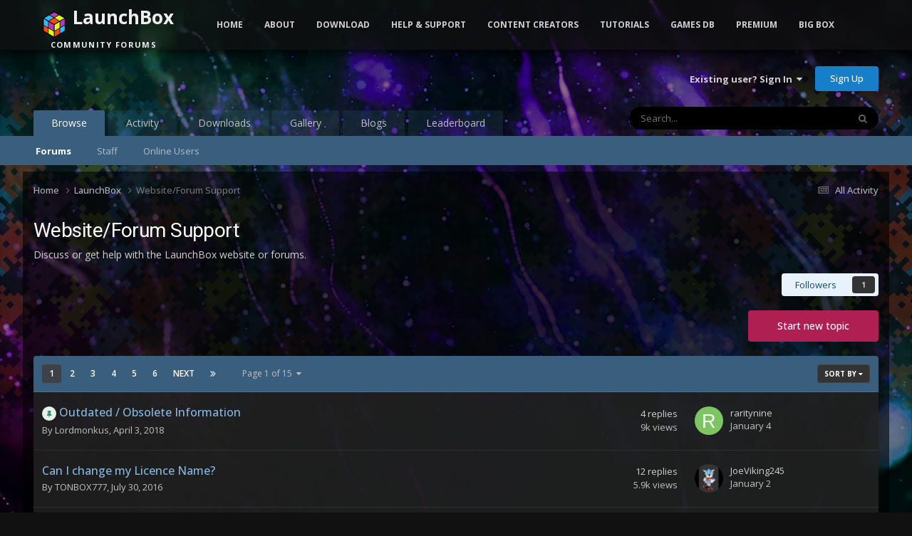

--- FILE ---
content_type: text/html;charset=UTF-8
request_url: https://forums.launchbox-app.com/forum/65-websiteforum-support/
body_size: 18632
content:
<!DOCTYPE html>
<html lang="en-US" dir="ltr">
	<head>
		<meta charset="utf-8">
		<title>Website/Forum Support - LaunchBox Community Forums</title>
		
			<!-- Global site tag (gtag.js) - Google Analytics -->
<script async src="https://www.googletagmanager.com/gtag/js?id=UA-122250994-1"></script>
<script>
  window.dataLayer = window.dataLayer || [];
  function gtag(){dataLayer.push(arguments);}
  gtag('js', new Date());

  gtag('config', 'UA-122250994-1');
</script>

		
		

	<meta name="viewport" content="width=device-width, initial-scale=1">


	
	
		<meta property="og:image" content="https://forums.launchbox-app.com/uploads/monthly_2019_01/Logo200x200.png.cda8ac4cecefb0de2e39bc3f9bae979f.png">
	


	<meta name="twitter:card" content="summary_large_image" />


	
		<meta name="twitter:site" content="@launchboxapp" />
	



	
		
	

	
		
			
				<meta name="description" content="Discuss or get help with the LaunchBox website or forums.">
			
		
	

	
		
			
				<meta property="og:title" content="Website/Forum Support">
			
		
	

	
		
			
				<meta property="og:description" content="Discuss or get help with the LaunchBox website or forums.">
			
		
	

	
		
			
				<meta property="og:url" content="https://forums.launchbox-app.com/forum/65-websiteforum-support/">
			
		
	

	
		
			
				<meta property="og:site_name" content="LaunchBox Community Forums">
			
		
	

	
		
			
				<meta property="og:locale" content="en_US">
			
		
	


	
		<link rel="canonical" href="https://forums.launchbox-app.com/forum/65-websiteforum-support/" />
	

	
		<link rel="next" href="https://forums.launchbox-app.com/forum/65-websiteforum-support/page/2/" />
	

	
		<link rel="last" href="https://forums.launchbox-app.com/forum/65-websiteforum-support/page/15/" />
	

<link rel="alternate" type="application/rss+xml" title="Website/Forum Support Latest Topics" href="https://forums.launchbox-app.com/forum/65-websiteforum-support.xml/" />



<link rel="manifest" href="https://forums.launchbox-app.com/manifest.webmanifest/">
<meta name="msapplication-config" content="https://forums.launchbox-app.com/browserconfig.xml/">
<meta name="msapplication-starturl" content="/">
<meta name="application-name" content="LaunchBox Community Forums">
<meta name="apple-mobile-web-app-title" content="LaunchBox Community Forums">

	<meta name="theme-color" content="#131313">










<link rel="preload" href="//forums.launchbox-app.com/applications/core/interface/font/fontawesome-webfont.woff2?v=4.7.0" as="font" crossorigin="anonymous">
		


	<link rel="preconnect" href="https://fonts.googleapis.com">
	<link rel="preconnect" href="https://fonts.gstatic.com" crossorigin>
	
		
			<link href="https://fonts.googleapis.com/css2?family=Roboto:wght@300;400;500;600;700&display=swap" rel="stylesheet">
		
		
			<link href="https://fonts.googleapis.com/css2?family=Open%20Sans:wght@300;400;500;600;700&display=swap" rel="stylesheet">
		
	



	<link rel='stylesheet' href='https://forums.launchbox-app.com/uploads/css_built_14/341e4a57816af3ba440d891ca87450ff_framework.css?v=30a8f05f551762893917' media='all'>

	<link rel='stylesheet' href='https://forums.launchbox-app.com/uploads/css_built_14/05e81b71abe4f22d6eb8d1a929494829_responsive.css?v=30a8f05f551762893917' media='all'>

	<link rel='stylesheet' href='https://forums.launchbox-app.com/uploads/css_built_14/90eb5adf50a8c640f633d47fd7eb1778_core.css?v=30a8f05f551762893917' media='all'>

	<link rel='stylesheet' href='https://forums.launchbox-app.com/uploads/css_built_14/5a0da001ccc2200dc5625c3f3934497d_core_responsive.css?v=30a8f05f551762893917' media='all'>

	<link rel='stylesheet' href='https://forums.launchbox-app.com/uploads/css_built_14/62e269ced0fdab7e30e026f1d30ae516_forums.css?v=30a8f05f551762893917' media='all'>

	<link rel='stylesheet' href='https://forums.launchbox-app.com/uploads/css_built_14/76e62c573090645fb99a15a363d8620e_forums_responsive.css?v=30a8f05f551762893917' media='all'>





<link rel='stylesheet' href='https://forums.launchbox-app.com/uploads/css_built_14/258adbb6e4f3e83cd3b355f84e3fa002_custom.css?v=30a8f05f551762893917' media='all'>




		
		

	
	<link rel='shortcut icon' href='https://forums.launchbox-app.com/uploads/monthly_2019_01/favicon.ico.da980756ef1d25d4c5732c099f2a699e.ico' type="image/x-icon">

        <script src="https://code.jquery.com/jquery-3.5.1.slim.min.js" integrity="sha256-4+XzXVhsDmqanXGHaHvgh1gMQKX40OUvDEBTu8JcmNs=" crossorigin="anonymous"></script>
        <script src="https://cdnjs.cloudflare.com/ajax/libs/twitter-bootstrap/3.3.7/js/bootstrap.min.js"></script>
	</head>
	<body class='ipsApp ipsApp_front ipsJS_none ipsClearfix' data-controller='core.front.core.app' data-message="" data-pageApp='forums' data-pageLocation='front' data-pageModule='forums' data-pageController='forums' data-pageID='65' >
		<a href='#ipsLayout_mainArea' class='ipsHide' title='Go to main content on this page' accesskey='m'>Jump to content</a>
		
			<div id='ipsLayout_header' class='ipsClearfix'>
				





				<header>
					<div class='ipsLayout_container'>
						

<a href='https://forums.launchbox-app.com/' id='elSiteTitle' accesskey='1'>LaunchBox Community Forums</a>

						

	<ul id='elUserNav' class='ipsList_inline cSignedOut ipsResponsive_showDesktop'>
		
        
		
        
        
            
            <li id='elSignInLink'>
                <a href='https://forums.launchbox-app.com/login/' data-ipsMenu-closeOnClick="false" data-ipsMenu id='elUserSignIn'>
                    Existing user? Sign In &nbsp;<i class='fa fa-caret-down'></i>
                </a>
                
<div id='elUserSignIn_menu' class='ipsMenu ipsMenu_auto ipsHide'>
	<form accept-charset='utf-8' method='post' action='https://forums.launchbox-app.com/login/'>
		<input type="hidden" name="csrfKey" value="78c4a658ad7a96c96d351c8341f51c83">
		<input type="hidden" name="ref" value="aHR0cHM6Ly9mb3J1bXMubGF1bmNoYm94LWFwcC5jb20vZm9ydW0vNjUtd2Vic2l0ZWZvcnVtLXN1cHBvcnQv">
		<div data-role="loginForm">
			
			
			
				
<div class="ipsPad ipsForm ipsForm_vertical">
	<h4 class="ipsType_sectionHead">Sign In</h4>
	<br><br>
	<ul class='ipsList_reset'>
		<li class="ipsFieldRow ipsFieldRow_noLabel ipsFieldRow_fullWidth">
			
			
				<input type="text" placeholder="Display Name or Email Address" name="auth" autocomplete="email">
			
		</li>
		<li class="ipsFieldRow ipsFieldRow_noLabel ipsFieldRow_fullWidth">
			<input type="password" placeholder="Password" name="password" autocomplete="current-password">
		</li>
		<li class="ipsFieldRow ipsFieldRow_checkbox ipsClearfix">
			<span class="ipsCustomInput">
				<input type="checkbox" name="remember_me" id="remember_me_checkbox" value="1" checked aria-checked="true">
				<span></span>
			</span>
			<div class="ipsFieldRow_content">
				<label class="ipsFieldRow_label" for="remember_me_checkbox">Remember me</label>
				<span class="ipsFieldRow_desc">Not recommended on shared computers</span>
			</div>
		</li>
		<li class="ipsFieldRow ipsFieldRow_fullWidth">
			<button type="submit" name="_processLogin" value="usernamepassword" class="ipsButton ipsButton_primary ipsButton_small" id="elSignIn_submit">Sign In</button>
			
				<p class="ipsType_right ipsType_small">
					
						<a href='https://forums.launchbox-app.com/lostpassword/' >
					
					Forgot your password?</a>
				</p>
			
		</li>
	</ul>
</div>
			
		</div>
	</form>
</div>
            </li>
            
        
		
			<li>
				
					<a href='https://forums.launchbox-app.com/register/'  id='elRegisterButton' class='ipsButton ipsButton_normal ipsButton_primary'>Sign Up</a>
				
			</li>
		
	</ul>

						
<ul class='ipsMobileHamburger ipsList_reset ipsResponsive_hideDesktop'>
	<li data-ipsDrawer data-ipsDrawer-drawerElem='#elMobileDrawer'>
		<a href='#'>
			
			
				
			
			
			
			<i class='fa fa-navicon'></i>
		</a>
	</li>
</ul>
					</div>
				</header>
				

	<nav data-controller='core.front.core.navBar' class=' ipsResponsive_showDesktop'>
		<div class='ipsNavBar_primary ipsLayout_container '>
			<ul data-role="primaryNavBar" class='ipsClearfix'>
				


	
		
		
			
		
		<li class='ipsNavBar_active' data-active id='elNavSecondary_1' data-role="navBarItem" data-navApp="core" data-navExt="CustomItem">
			
			
				<a href="https://forums.launchbox-app.com"  data-navItem-id="1" data-navDefault>
					Browse<span class='ipsNavBar_active__identifier'></span>
				</a>
			
			
				<ul class='ipsNavBar_secondary ' data-role='secondaryNavBar'>
					


	
		
		
			
		
		<li class='ipsNavBar_active' data-active id='elNavSecondary_8' data-role="navBarItem" data-navApp="forums" data-navExt="Forums">
			
			
				<a href="https://forums.launchbox-app.com"  data-navItem-id="8" data-navDefault>
					Forums<span class='ipsNavBar_active__identifier'></span>
				</a>
			
			
		</li>
	
	

	
	

	
		
		
		<li  id='elNavSecondary_12' data-role="navBarItem" data-navApp="core" data-navExt="StaffDirectory">
			
			
				<a href="https://forums.launchbox-app.com/staff/"  data-navItem-id="12" >
					Staff<span class='ipsNavBar_active__identifier'></span>
				</a>
			
			
		</li>
	
	

	
		
		
		<li  id='elNavSecondary_13' data-role="navBarItem" data-navApp="core" data-navExt="OnlineUsers">
			
			
				<a href="https://forums.launchbox-app.com/online/"  data-navItem-id="13" >
					Online Users<span class='ipsNavBar_active__identifier'></span>
				</a>
			
			
		</li>
	
	

					<li class='ipsHide' id='elNavigationMore_1' data-role='navMore'>
						<a href='#' data-ipsMenu data-ipsMenu-appendTo='#elNavigationMore_1' id='elNavigationMore_1_dropdown'>More <i class='fa fa-caret-down'></i></a>
						<ul class='ipsHide ipsMenu ipsMenu_auto' id='elNavigationMore_1_dropdown_menu' data-role='moreDropdown'></ul>
					</li>
				</ul>
			
		</li>
	
	

	
		
		
		<li  id='elNavSecondary_2' data-role="navBarItem" data-navApp="core" data-navExt="CustomItem">
			
			
				<a href="https://forums.launchbox-app.com/discover/"  data-navItem-id="2" >
					Activity<span class='ipsNavBar_active__identifier'></span>
				</a>
			
			
				<ul class='ipsNavBar_secondary ipsHide' data-role='secondaryNavBar'>
					


	
		
		
		<li  id='elNavSecondary_3' data-role="navBarItem" data-navApp="core" data-navExt="AllActivity">
			
			
				<a href="https://forums.launchbox-app.com/discover/"  data-navItem-id="3" >
					All Activity<span class='ipsNavBar_active__identifier'></span>
				</a>
			
			
		</li>
	
	

	
	

	
	

	
	

	
		
		
		<li  id='elNavSecondary_7' data-role="navBarItem" data-navApp="core" data-navExt="Search">
			
			
				<a href="https://forums.launchbox-app.com/search/"  data-navItem-id="7" >
					Search<span class='ipsNavBar_active__identifier'></span>
				</a>
			
			
		</li>
	
	

					<li class='ipsHide' id='elNavigationMore_2' data-role='navMore'>
						<a href='#' data-ipsMenu data-ipsMenu-appendTo='#elNavigationMore_2' id='elNavigationMore_2_dropdown'>More <i class='fa fa-caret-down'></i></a>
						<ul class='ipsHide ipsMenu ipsMenu_auto' id='elNavigationMore_2_dropdown_menu' data-role='moreDropdown'></ul>
					</li>
				</ul>
			
		</li>
	
	

	
		
		
		<li  id='elNavSecondary_14' data-role="navBarItem" data-navApp="downloads" data-navExt="Downloads">
			
			
				<a href="https://forums.launchbox-app.com/files/"  data-navItem-id="14" >
					Downloads<span class='ipsNavBar_active__identifier'></span>
				</a>
			
			
		</li>
	
	

	
		
		
		<li  id='elNavSecondary_15' data-role="navBarItem" data-navApp="gallery" data-navExt="Gallery">
			
			
				<a href="https://forums.launchbox-app.com/gallery/"  data-navItem-id="15" >
					Gallery<span class='ipsNavBar_active__identifier'></span>
				</a>
			
			
		</li>
	
	

	
		
		
		<li  id='elNavSecondary_17' data-role="navBarItem" data-navApp="blog" data-navExt="Blogs">
			
			
				<a href="https://forums.launchbox-app.com/blogs/"  data-navItem-id="17" >
					Blogs<span class='ipsNavBar_active__identifier'></span>
				</a>
			
			
		</li>
	
	

	
		
		
		<li  id='elNavSecondary_49' data-role="navBarItem" data-navApp="core" data-navExt="Leaderboard">
			
			
				<a href="https://forums.launchbox-app.com/leaderboard/"  data-navItem-id="49" >
					Leaderboard<span class='ipsNavBar_active__identifier'></span>
				</a>
			
			
		</li>
	
	

	
	

	
	

				<li class='ipsHide' id='elNavigationMore' data-role='navMore'>
					<a href='#' data-ipsMenu data-ipsMenu-appendTo='#elNavigationMore' id='elNavigationMore_dropdown'>More</a>
					<ul class='ipsNavBar_secondary ipsHide' data-role='secondaryNavBar'>
						<li class='ipsHide' id='elNavigationMore_more' data-role='navMore'>
							<a href='#' data-ipsMenu data-ipsMenu-appendTo='#elNavigationMore_more' id='elNavigationMore_more_dropdown'>More <i class='fa fa-caret-down'></i></a>
							<ul class='ipsHide ipsMenu ipsMenu_auto' id='elNavigationMore_more_dropdown_menu' data-role='moreDropdown'></ul>
						</li>
					</ul>
				</li>
			</ul>
			

	<div id="elSearchWrapper">
		<div id='elSearch' data-controller="core.front.core.quickSearch">
			<form accept-charset='utf-8' action='//forums.launchbox-app.com/search/?do=quicksearch' method='post'>
                <input type='search' id='elSearchField' placeholder='Search...' name='q' autocomplete='off' aria-label='Search'>
                <details class='cSearchFilter'>
                    <summary class='cSearchFilter__text'></summary>
                    <ul class='cSearchFilter__menu'>
                        
                        <li><label><input type="radio" name="type" value="all" ><span class='cSearchFilter__menuText'>Everywhere</span></label></li>
                        
                            
                                <li><label><input type="radio" name="type" value='contextual_{&quot;type&quot;:&quot;forums_topic&quot;,&quot;nodes&quot;:65}' checked><span class='cSearchFilter__menuText'>This Forum</span></label></li>
                            
                        
                        
                            <li><label><input type="radio" name="type" value="core_statuses_status"><span class='cSearchFilter__menuText'>Status Updates</span></label></li>
                        
                            <li><label><input type="radio" name="type" value="forums_topic"><span class='cSearchFilter__menuText'>Topics</span></label></li>
                        
                            <li><label><input type="radio" name="type" value="cms_pages_pageitem"><span class='cSearchFilter__menuText'>Pages</span></label></li>
                        
                            <li><label><input type="radio" name="type" value="cms_records1"><span class='cSearchFilter__menuText'>Article</span></label></li>
                        
                            <li><label><input type="radio" name="type" value="downloads_file"><span class='cSearchFilter__menuText'>Files</span></label></li>
                        
                            <li><label><input type="radio" name="type" value="gallery_image"><span class='cSearchFilter__menuText'>Images</span></label></li>
                        
                            <li><label><input type="radio" name="type" value="gallery_album_item"><span class='cSearchFilter__menuText'>Albums</span></label></li>
                        
                            <li><label><input type="radio" name="type" value="blog_entry"><span class='cSearchFilter__menuText'>Blog Entries</span></label></li>
                        
                            <li><label><input type="radio" name="type" value="core_members"><span class='cSearchFilter__menuText'>Members</span></label></li>
                        
                    </ul>
                </details>
				<button class='cSearchSubmit' type="submit" aria-label='Search'><i class="fa fa-search"></i></button>
			</form>
		</div>
	</div>

		</div>
	</nav>

				
<ul id='elMobileNav' class='ipsResponsive_hideDesktop' data-controller='core.front.core.mobileNav'>
	
		
			
			
				
					<li id='elMobileBreadcrumb'>
						<a href='https://forums.launchbox-app.com/forum/61-launchbox/'>
							<span>LaunchBox</span>
						</a>
					</li>
				
				
			
				
				
			
		
	
	
	
	<li >
		<a data-action="defaultStream" href='https://forums.launchbox-app.com/discover/'><i class="fa fa-newspaper-o" aria-hidden="true"></i></a>
	</li>

	

	
		<li class='ipsJS_show'>
			<a href='https://forums.launchbox-app.com/search/'><i class='fa fa-search'></i></a>
		</li>
	
</ul>
			</div>
		
		<div class="bootstrap">
			<nav class="navbar navbar-fixed-top">
				<div class="container">
					<div class="navbar-header">
						<button type="button" class="navbar-toggle collapsed" data-toggle="collapse" data-target="#navbar-collapse-main">
							<span class="sr-only">Toggle navigation</span>
							<span class="icon-bar"></span>
							<span class="icon-bar"></span>
							<span class="icon-bar"></span>
						</button>
						<a class="navbar-brand navbar-brand-custom" href="/"><img src="https://www.launchbox-app.com/Resources/Images/logo.png" /> <span class="title">LaunchBox</span><br /><span class="subtitle">Community Forums</span></a>
					</div>
					<div class="navbar-collapse collapse" id="navbar-collapse-main">
						<ul class="nav navbar-nav">
							<li><a href="https://www.launchbox-app.com/" class="orange">Home</a></li>
							<li class="dropdown">
                                <a href="#" class="yellow dropdown-toggle" data-toggle="dropdown" role="button" aria-haspopup="true" aria-expanded="false">About</a>
                                <ul class="dropdown-menu">
                                    <li><a href="https://www.launchbox-app.com/about" class="yellow">About LaunchBox</a></li>
                                    <li><a href="https://www.launchbox-app.com/about/changelog" class="yellow">Latest Changes</a></li>
                                    <li><a href="https://www.launchbox-app.com/screenshots" class="yellow">Screenshots</a></li>
                                </ul>
                          	</li>
                            <li class="dropdown">
                              	<a href="#" class="orange dropdown-toggle" data-toggle="dropdown" role="button" aria-haspopup="true" aria-expanded="false">Download</a>
                            	<ul class="dropdown-menu">
                                	<li><a href="https://www.launchbox-app.com/download" class="magenta">LaunchBox for Windows</a></li>
                                    <li><a href="https://www.launchbox-app.com/android-download" class="magenta">LaunchBox for Android</a></li>

                            	</ul>
                            </li>
							<li class="dropdown">
                                <a href="#" class="orange dropdown-toggle" data-toggle="dropdown" role="button" aria-haspopup="true" aria-expanded="false">Help & Support</a>
                                <ul class="dropdown-menu">
                                    <li><a href="https://www.launchbox-app.com/links/issue" class="orange" target="_blank">Report a Bug</a></li>
                                    <li><a href="https://www.launchbox-app.com/links/feedback" class="orange" target="_blank">Request a Feature</a></li>
                                    <li><a href="/forum/64-troubleshooting/" class="orange">Technical Support Forums</a></li>
                                    <li><a href="/contact/" class="orange">License Support</a></li>
                                    <li><a href="/contact/" class="orange">Contact Us</a></li>
                                </ul>
                    		</li>
                          <li class="dropdown">
                                <a href="#" class="orange dropdown-toggle" data-toggle="dropdown" role="button" aria-haspopup="true" aria-expanded="false">Content Creators</a>
                                <ul class="dropdown-menu">
                                    <li><a href="https://www.launchbox-app.com/themes" class="orange" target="_blank">Upload Themes</a></li>
                                    <li><a href="https://www.launchbox-app.com/media" class="orange" target="_blank">Upload Media</a></li>
                                </ul>
                    		</li>
							<li><a href="https://youtube.com/playlist?list=PL6pTDaHeAz-WMcNURVPU-1xLN_TVpT3FB&si=7zX-Ym1Qt5fY2kzR" target="_blank" class="yellow">Tutorials</a></li>
							<li><a href="http://gamesdb.launchbox-app.com" class="magenta">Games DB</a></li>
							<li class="dropdown">
                                <a href="#" class="orange dropdown-toggle" data-toggle="dropdown" role="button" aria-haspopup="true" aria-expanded="false">Premium</a>
                                <ul class="dropdown-menu">
                                    <li><a href="https://www.launchbox-app.com/premium" class="orange">Get Premium with Big Box</a></li>
                                    <li><a href="https://www.launchbox-app.com/renew" class="orange">Renew or Upgrade License</a></li>
                                    <li><a href="https://www.launchbox-app.com/premium/lost-license" class="orange">Lost Your License?</a></li>
                                </ul>
                    		</li>
							<li><a href="https://www.launchbox-app.com/big-box" class="blue">Big Box</a></li>
						</ul>
					</div>
				</div>
			</nav>
		</div>
		<main id='ipsLayout_body' class='ipsLayout_container'>
			<div id='ipsLayout_contentArea'>
				<div id='ipsLayout_contentWrapper'>
					
<nav class='ipsBreadcrumb ipsBreadcrumb_top ipsFaded_withHover'>
	

	<ul class='ipsList_inline ipsPos_right'>
		
		<li >
			<a data-action="defaultStream" class='ipsType_light '  href='https://forums.launchbox-app.com/discover/'><i class="fa fa-newspaper-o" aria-hidden="true"></i> <span>All Activity</span></a>
		</li>
		
	</ul>

	<ul data-role="breadcrumbList">
		<li>
			<a title="Home" href='https://forums.launchbox-app.com/'>
				<span>Home <i class='fa fa-angle-right'></i></span>
			</a>
		</li>
		
		
			<li>
				
					<a href='https://forums.launchbox-app.com/forum/61-launchbox/'>
						<span>LaunchBox <i class='fa fa-angle-right' aria-hidden="true"></i></span>
					</a>
				
			</li>
		
			<li>
				
					Website/Forum Support
				
			</li>
		
	</ul>
</nav>
					
					<div id='ipsLayout_mainArea'>
						
						
						
						

	




						




	
	<div class="ipsPageHeader  ipsBox ipsResponsive_pull ipsPadding ipsClearfix" >
		<header>
			
			<h1 class="ipsType_pageTitle">Website/Forum Support</h1>
			
				



<div class='ipsType_richText ipsType_normal' data-controller='core.front.core.lightboxedImages' >
<p>
	Discuss or get help with the LaunchBox website or forums.
</p>

</div>

			
			
			
				<hr class='ipsHr ipsResponsive_hidePhone' />
				<div class='ipsClearfix ipsResponsive_hidePhone'>
					<div class='ipsPos_right'>
                        
                        

<div data-followApp='forums' data-followArea='forum' data-followID='65' data-controller='core.front.core.followButton'>
	

	<a href='https://forums.launchbox-app.com/login/' rel="nofollow" class="ipsFollow ipsPos_middle ipsButton ipsButton_light ipsButton_verySmall " data-role="followButton" data-ipsTooltip title='Sign in to follow this'>
		<span>Followers</span>
		<span class='ipsCommentCount'>1</span>
	</a>

</div>
                    </div>
				</div>
			
		</header>
	</div>
	
	

<div data-controller='forums.front.forum.forumPage'>
	<ul class="ipsToolList ipsToolList_horizontal ipsSpacer_both">
		

	<li class='ipsToolList_primaryAction'>
		
			<a class="ipsButton ipsButton_medium ipsButton_important ipsButton_fullWidth" href="https://forums.launchbox-app.com/forum/65-websiteforum-support/?do=add" title='Start a new topic in this forum' rel='nofollow noindex'>Start new topic</a>
		
	</li>






	</ul>
	
<div class='ipsBox ipsResponsive_pull' data-baseurl='https://forums.launchbox-app.com/forum/65-websiteforum-support/' data-resort='listResort' data-tableID='topics'  data-controller='core.global.core.table'>
	
		<h2 class='ipsType_sectionTitle ipsHide ipsType_medium ipsType_reset ipsClear'>424 topics in this forum</h2>
	

	
	<div class="ipsButtonBar ipsPad_half ipsClearfix ipsClear">
		

		<ul class="ipsButtonRow ipsPos_right ipsClearfix">
			
				<li>
					<a href="#elSortByMenu_menu" id="elSortByMenu_e7e3add0e042f73a9ecdeda51f194ab5" data-role='sortButton' data-ipsMenu data-ipsMenu-activeClass="ipsButtonRow_active" data-ipsMenu-selectable="radio">Sort By <i class="fa fa-caret-down"></i></a>
					<ul class="ipsMenu ipsMenu_auto ipsMenu_withStem ipsMenu_selectable ipsHide" id="elSortByMenu_e7e3add0e042f73a9ecdeda51f194ab5_menu">
						
						
							<li class="ipsMenu_item ipsMenu_itemChecked" data-ipsMenuValue="last_post" data-sortDirection='desc'><a href="https://forums.launchbox-app.com/forum/65-websiteforum-support/?sortby=last_post&amp;sortdirection=desc" rel="nofollow">Recently Updated</a></li>
						
							<li class="ipsMenu_item " data-ipsMenuValue="title" data-sortDirection='asc'><a href="https://forums.launchbox-app.com/forum/65-websiteforum-support/?sortby=title&amp;sortdirection=asc" rel="nofollow">Title</a></li>
						
							<li class="ipsMenu_item " data-ipsMenuValue="start_date" data-sortDirection='desc'><a href="https://forums.launchbox-app.com/forum/65-websiteforum-support/?sortby=start_date&amp;sortdirection=desc" rel="nofollow">Start Date</a></li>
						
							<li class="ipsMenu_item " data-ipsMenuValue="views" data-sortDirection='desc'><a href="https://forums.launchbox-app.com/forum/65-websiteforum-support/?sortby=views&amp;sortdirection=desc" rel="nofollow">Most Viewed</a></li>
						
							<li class="ipsMenu_item " data-ipsMenuValue="posts" data-sortDirection='desc'><a href="https://forums.launchbox-app.com/forum/65-websiteforum-support/?sortby=posts&amp;sortdirection=desc" rel="nofollow">Most Replies</a></li>
						
						
							<li class="ipsMenu_item " data-noSelect="true">
								<a href='https://forums.launchbox-app.com/forum/65-websiteforum-support/?advancedSearchForm=1&amp;sortby=forums_topics.last_post&amp;sortdirection=DESC' rel="nofollow" data-ipsDialog data-ipsDialog-title='Custom Sort'>Custom</a>
							</li>
						
					</ul>
				</li>
			
				
		</ul>
		


		<div data-role="tablePagination" >
			


	
	<ul class='ipsPagination' id='elPagination_596d3ac887c7f4025ce8fdbeffab95d6_1947708011' data-ipsPagination-seoPagination='true' data-pages='15' data-ipsPagination  data-ipsPagination-pages="15" data-ipsPagination-perPage='30'>
		
			
				<li class='ipsPagination_first ipsPagination_inactive'><a href='https://forums.launchbox-app.com/forum/65-websiteforum-support/' rel="first" data-page='1' data-ipsTooltip title='First page'><i class='fa fa-angle-double-left'></i></a></li>
				<li class='ipsPagination_prev ipsPagination_inactive'><a href='https://forums.launchbox-app.com/forum/65-websiteforum-support/' rel="prev" data-page='0' data-ipsTooltip title='Previous page'>Prev</a></li>
			
			<li class='ipsPagination_page ipsPagination_active'><a href='https://forums.launchbox-app.com/forum/65-websiteforum-support/' data-page='1'>1</a></li>
			
				
					<li class='ipsPagination_page'><a href='https://forums.launchbox-app.com/forum/65-websiteforum-support/page/2/' data-page='2'>2</a></li>
				
					<li class='ipsPagination_page'><a href='https://forums.launchbox-app.com/forum/65-websiteforum-support/page/3/' data-page='3'>3</a></li>
				
					<li class='ipsPagination_page'><a href='https://forums.launchbox-app.com/forum/65-websiteforum-support/page/4/' data-page='4'>4</a></li>
				
					<li class='ipsPagination_page'><a href='https://forums.launchbox-app.com/forum/65-websiteforum-support/page/5/' data-page='5'>5</a></li>
				
					<li class='ipsPagination_page'><a href='https://forums.launchbox-app.com/forum/65-websiteforum-support/page/6/' data-page='6'>6</a></li>
				
				<li class='ipsPagination_next'><a href='https://forums.launchbox-app.com/forum/65-websiteforum-support/page/2/' rel="next" data-page='2' data-ipsTooltip title='Next page'>Next</a></li>
				<li class='ipsPagination_last'><a href='https://forums.launchbox-app.com/forum/65-websiteforum-support/page/15/' rel="last" data-page='15' data-ipsTooltip title='Last page'><i class='fa fa-angle-double-right'></i></a></li>
			
			
				<li class='ipsPagination_pageJump'>
					<a href='#' data-ipsMenu data-ipsMenu-closeOnClick='false' data-ipsMenu-appendTo='#elPagination_596d3ac887c7f4025ce8fdbeffab95d6_1947708011' id='elPagination_596d3ac887c7f4025ce8fdbeffab95d6_1947708011_jump'>Page 1 of 15 &nbsp;<i class='fa fa-caret-down'></i></a>
					<div class='ipsMenu ipsMenu_narrow ipsPadding ipsHide' id='elPagination_596d3ac887c7f4025ce8fdbeffab95d6_1947708011_jump_menu'>
						<form accept-charset='utf-8' method='post' action='https://forums.launchbox-app.com/forum/65-websiteforum-support/' data-role="pageJump" data-baseUrl='#'>
							<ul class='ipsForm ipsForm_horizontal'>
								<li class='ipsFieldRow'>
									<input type='number' min='1' max='15' placeholder='Page number' class='ipsField_fullWidth' name='page'>
								</li>
								<li class='ipsFieldRow ipsFieldRow_fullWidth'>
									<input type='submit' class='ipsButton_fullWidth ipsButton ipsButton_verySmall ipsButton_primary' value='Go'>
								</li>
							</ul>
						</form>
					</div>
				</li>
			
		
	</ul>

		</div>
	</div>
	
	
		
			<ol class='ipsClear ipsDataList cForumTopicTable  cTopicList ' id='elTable_e7e3add0e042f73a9ecdeda51f194ab5' data-role="tableRows">
				


	
	

	
	

	
	

	
	

	
	

	
	

	
	

	
	

	
	

	
	

	
	

	
	

	
	

	
	

	
	

	
	

	
	

	
	

	
	

	
	

	
	

	
	

	
	

	
	

	
	

	
	

	
	

	
	

	
	

	
	


	
	
		
		
		
		
			<li class="ipsDataItem ipsDataItem_responsivePhoto     " data-rowID='44100' data-location='' data-controller='forums.front.forum.topicRow'>
				
				<div class='ipsDataItem_main'>
					
					<h4 class='ipsDataItem_title ipsContained_container'>
						
						
						
						

						
						
						
                            
                            							
							
								<span><span class="ipsBadge ipsBadge_icon ipsBadge_small ipsBadge_positive" data-ipsTooltip title='Pinned'><i class='fa fa-thumb-tack'></i></span></span>
							
							
						
										
												

						<span class='ipsType_break ipsContained'>
							<a href='https://forums.launchbox-app.com/topic/44100-outdated-obsolete-information/' class='' title='Outdated / Obsolete Information '  data-ipsHover data-ipsHover-target='https://forums.launchbox-app.com/topic/44100-outdated-obsolete-information/?preview=1' data-ipsHover-timeout='1.5'>
								<span>
									Outdated / Obsolete Information
								</span>
							</a>
						</span>
						
					</h4>
					<span data-role="activeUsers"></span>
					<div class='ipsDataItem_meta ipsType_reset ipsType_light ipsType_blendLinks'>
						<span>
							By 


<a href='https://forums.launchbox-app.com/profile/67091-lordmonkus/' rel="nofollow" data-ipsHover data-ipsHover-width='370' data-ipsHover-target='https://forums.launchbox-app.com/profile/67091-lordmonkus/?do=hovercard&amp;referrer=https%253A%252F%252Fforums.launchbox-app.com%252Fforum%252F65-websiteforum-support%252F' title="Go to Lordmonkus's profile" class="ipsType_break">Lordmonkus</a>, 
						</span><time datetime='2018-04-03T21:03:26Z' title='04/03/2018 09:03  PM' data-short='7 yr'>April 3, 2018</time>
						
						
					</div>
				</div>
				<ul class='ipsDataItem_stats'>
					
					
						<li  data-statType='forums_comments'>
						    
							<span class='ipsDataItem_stats_number'>4</span>
							<span class='ipsDataItem_stats_type'> replies</span>
						    
							
						</li>
					
						<li class='ipsType_light' data-statType='num_views'>
						    
							<span class='ipsDataItem_stats_number'>9k</span>
							<span class='ipsDataItem_stats_type'> views</span>
						    
							
						</li>
					
				</ul>
				<ul class='ipsDataItem_lastPoster ipsDataItem_withPhoto ipsType_blendLinks'>
					<li>
						
							


	<a href="https://forums.launchbox-app.com/profile/285708-raritynine/" rel="nofollow" data-ipsHover data-ipsHover-width="370" data-ipsHover-target="https://forums.launchbox-app.com/profile/285708-raritynine/?do=hovercard" class="ipsUserPhoto ipsUserPhoto_tiny" title="Go to raritynine's profile">
		<img src='data:image/svg+xml,%3Csvg%20xmlns%3D%22http%3A%2F%2Fwww.w3.org%2F2000%2Fsvg%22%20viewBox%3D%220%200%201024%201024%22%20style%3D%22background%3A%237dc462%22%3E%3Cg%3E%3Ctext%20text-anchor%3D%22middle%22%20dy%3D%22.35em%22%20x%3D%22512%22%20y%3D%22512%22%20fill%3D%22%23ffffff%22%20font-size%3D%22700%22%20font-family%3D%22-apple-system%2C%20BlinkMacSystemFont%2C%20Roboto%2C%20Helvetica%2C%20Arial%2C%20sans-serif%22%3ER%3C%2Ftext%3E%3C%2Fg%3E%3C%2Fsvg%3E' alt='raritynine' loading="lazy">
	</a>

						
					</li>
					<li>
						
							
								


<a href='https://forums.launchbox-app.com/profile/285708-raritynine/' rel="nofollow" data-ipsHover data-ipsHover-width='370' data-ipsHover-target='https://forums.launchbox-app.com/profile/285708-raritynine/?do=hovercard&amp;referrer=https%253A%252F%252Fforums.launchbox-app.com%252Fforum%252F65-websiteforum-support%252F' title="Go to raritynine's profile" class="ipsType_break">raritynine</a>
							
						
					</li>
					<li class="ipsType_light">
						
							<time datetime='2026-01-04T18:52:38Z' title='01/04/2026 06:52  PM' data-short='Jan 4'>January 4</time>
						
					</li>
				</ul>
				
			</li>
		
	
		
		
		
		
			<li class="ipsDataItem ipsDataItem_responsivePhoto     " data-rowID='30032' data-location='' data-controller='forums.front.forum.topicRow'>
				
				<div class='ipsDataItem_main'>
					
					<h4 class='ipsDataItem_title ipsContained_container'>
						
						
						
						

						
						
						
										
												

						<span class='ipsType_break ipsContained'>
							<a href='https://forums.launchbox-app.com/topic/30032-can-i-change-my-licence-name/' class='' title='Can I change my Licence Name? '  data-ipsHover data-ipsHover-target='https://forums.launchbox-app.com/topic/30032-can-i-change-my-licence-name/?preview=1' data-ipsHover-timeout='1.5'>
								<span>
									Can I change my Licence Name?
								</span>
							</a>
						</span>
						
					</h4>
					<span data-role="activeUsers"></span>
					<div class='ipsDataItem_meta ipsType_reset ipsType_light ipsType_blendLinks'>
						<span>
							By 


<a href='https://forums.launchbox-app.com/profile/66918-tonbox777/' rel="nofollow" data-ipsHover data-ipsHover-width='370' data-ipsHover-target='https://forums.launchbox-app.com/profile/66918-tonbox777/?do=hovercard&amp;referrer=https%253A%252F%252Fforums.launchbox-app.com%252Fforum%252F65-websiteforum-support%252F' title="Go to TONBOX777's profile" class="ipsType_break">TONBOX777</a>, 
						</span><time datetime='2016-07-30T04:11:11Z' title='07/30/2016 04:11  AM' data-short='9 yr'>July 30, 2016</time>
						
						
					</div>
				</div>
				<ul class='ipsDataItem_stats'>
					
					
						<li  data-statType='forums_comments'>
						    
							<span class='ipsDataItem_stats_number'>12</span>
							<span class='ipsDataItem_stats_type'> replies</span>
						    
							
						</li>
					
						<li class='ipsType_light' data-statType='num_views'>
						    
							<span class='ipsDataItem_stats_number'>5.9k</span>
							<span class='ipsDataItem_stats_type'> views</span>
						    
							
						</li>
					
				</ul>
				<ul class='ipsDataItem_lastPoster ipsDataItem_withPhoto ipsType_blendLinks'>
					<li>
						
							


	<a href="https://forums.launchbox-app.com/profile/102158-joeviking245/" rel="nofollow" data-ipsHover data-ipsHover-width="370" data-ipsHover-target="https://forums.launchbox-app.com/profile/102158-joeviking245/?do=hovercard" class="ipsUserPhoto ipsUserPhoto_tiny" title="Go to JoeViking245's profile">
		<img src='//forums.cdn.launchbox.gg/monthly_2019_10/709955363_VikingMickey(Medium).thumb.png.c9faf450e4d2b690a819048b18173f61.png' alt='JoeViking245' loading="lazy">
	</a>

						
					</li>
					<li>
						
							
								


<a href='https://forums.launchbox-app.com/profile/102158-joeviking245/' rel="nofollow" data-ipsHover data-ipsHover-width='370' data-ipsHover-target='https://forums.launchbox-app.com/profile/102158-joeviking245/?do=hovercard&amp;referrer=https%253A%252F%252Fforums.launchbox-app.com%252Fforum%252F65-websiteforum-support%252F' title="Go to JoeViking245's profile" class="ipsType_break">JoeViking245</a>
							
						
					</li>
					<li class="ipsType_light">
						
							<time datetime='2026-01-02T14:21:52Z' title='01/02/2026 02:21  PM' data-short='Jan 2'>January 2</time>
						
					</li>
				</ul>
				
			</li>
		
	
		
		
		
		
			<li class="ipsDataItem ipsDataItem_responsivePhoto     " data-rowID='90160' data-location='' data-controller='forums.front.forum.topicRow'>
				
				<div class='ipsDataItem_main'>
					
					<h4 class='ipsDataItem_title ipsContained_container'>
						
						
						
						

						
						
						
										
												

						<span class='ipsType_break ipsContained'>
							<a href='https://forums.launchbox-app.com/topic/90160-big-box-download/' class='' title='Big box download '  data-ipsHover data-ipsHover-target='https://forums.launchbox-app.com/topic/90160-big-box-download/?preview=1' data-ipsHover-timeout='1.5'>
								<span>
									Big box download
								</span>
							</a>
						</span>
						
					</h4>
					<span data-role="activeUsers"></span>
					<div class='ipsDataItem_meta ipsType_reset ipsType_light ipsType_blendLinks'>
						<span>
							By 


<a href='https://forums.launchbox-app.com/profile/134903-bashyman/' rel="nofollow" data-ipsHover data-ipsHover-width='370' data-ipsHover-target='https://forums.launchbox-app.com/profile/134903-bashyman/?do=hovercard&amp;referrer=https%253A%252F%252Fforums.launchbox-app.com%252Fforum%252F65-websiteforum-support%252F' title="Go to Bashyman's profile" class="ipsType_break">Bashyman</a>, 
						</span><time datetime='2025-04-30T07:40:45Z' title='04/30/2025 07:40  AM' data-short='Apr 30'>April 30, 2025</time>
						
						
					</div>
				</div>
				<ul class='ipsDataItem_stats'>
					
					
						<li  data-statType='forums_comments'>
						    
							<span class='ipsDataItem_stats_number'>2</span>
							<span class='ipsDataItem_stats_type'> replies</span>
						    
							
						</li>
					
						<li class='ipsType_light' data-statType='num_views'>
						    
							<span class='ipsDataItem_stats_number'>2.3k</span>
							<span class='ipsDataItem_stats_type'> views</span>
						    
							
						</li>
					
				</ul>
				<ul class='ipsDataItem_lastPoster ipsDataItem_withPhoto ipsType_blendLinks'>
					<li>
						
							


	<a href="https://forums.launchbox-app.com/profile/284959-mbanitresor/" rel="nofollow" data-ipsHover data-ipsHover-width="370" data-ipsHover-target="https://forums.launchbox-app.com/profile/284959-mbanitresor/?do=hovercard" class="ipsUserPhoto ipsUserPhoto_tiny" title="Go to MbaniTresor's profile">
		<img src='data:image/svg+xml,%3Csvg%20xmlns%3D%22http%3A%2F%2Fwww.w3.org%2F2000%2Fsvg%22%20viewBox%3D%220%200%201024%201024%22%20style%3D%22background%3A%23c49562%22%3E%3Cg%3E%3Ctext%20text-anchor%3D%22middle%22%20dy%3D%22.35em%22%20x%3D%22512%22%20y%3D%22512%22%20fill%3D%22%23ffffff%22%20font-size%3D%22700%22%20font-family%3D%22-apple-system%2C%20BlinkMacSystemFont%2C%20Roboto%2C%20Helvetica%2C%20Arial%2C%20sans-serif%22%3EM%3C%2Ftext%3E%3C%2Fg%3E%3C%2Fsvg%3E' alt='MbaniTresor' loading="lazy">
	</a>

						
					</li>
					<li>
						
							
								


<a href='https://forums.launchbox-app.com/profile/284959-mbanitresor/' rel="nofollow" data-ipsHover data-ipsHover-width='370' data-ipsHover-target='https://forums.launchbox-app.com/profile/284959-mbanitresor/?do=hovercard&amp;referrer=https%253A%252F%252Fforums.launchbox-app.com%252Fforum%252F65-websiteforum-support%252F' title="Go to MbaniTresor's profile" class="ipsType_break">MbaniTresor</a>
							
						
					</li>
					<li class="ipsType_light">
						
							<time datetime='2025-12-25T13:07:15Z' title='12/25/2025 01:07  PM' data-short='Dec 25'>December 25, 2025</time>
						
					</li>
				</ul>
				
			</li>
		
	
		
		
		
		
			<li class="ipsDataItem ipsDataItem_responsivePhoto     " data-rowID='92790' data-location='' data-controller='forums.front.forum.topicRow'>
				
				<div class='ipsDataItem_main'>
					
					<h4 class='ipsDataItem_title ipsContained_container'>
						
						
						
						

						
						
						
										
												

						<span class='ipsType_break ipsContained'>
							<a href='https://forums.launchbox-app.com/topic/92790-feedback-pages-under-attack-by-hackers/' class='' title='Feedback pages under attack by hackers? '  data-ipsHover data-ipsHover-target='https://forums.launchbox-app.com/topic/92790-feedback-pages-under-attack-by-hackers/?preview=1' data-ipsHover-timeout='1.5'>
								<span>
									Feedback pages under attack by hackers?
								</span>
							</a>
						</span>
						
					</h4>
					<span data-role="activeUsers"></span>
					<div class='ipsDataItem_meta ipsType_reset ipsType_light ipsType_blendLinks'>
						<span>
							By 


<a href='https://forums.launchbox-app.com/profile/284636-videogame-scrapbook/' rel="nofollow" data-ipsHover data-ipsHover-width='370' data-ipsHover-target='https://forums.launchbox-app.com/profile/284636-videogame-scrapbook/?do=hovercard&amp;referrer=https%253A%252F%252Fforums.launchbox-app.com%252Fforum%252F65-websiteforum-support%252F' title="Go to Videogame Scrapbook's profile" class="ipsType_break">Videogame Scrapbook</a>, 
						</span><time datetime='2025-12-20T18:32:52Z' title='12/20/2025 06:32  PM' data-short='Dec 20'>December 20, 2025</time>
						
						
					</div>
				</div>
				<ul class='ipsDataItem_stats'>
					
					
						<li  data-statType='forums_comments'>
						    
							<span class='ipsDataItem_stats_number'>3</span>
							<span class='ipsDataItem_stats_type'> replies</span>
						    
							
						</li>
					
						<li class='ipsType_light' data-statType='num_views'>
						    
							<span class='ipsDataItem_stats_number'>226</span>
							<span class='ipsDataItem_stats_type'> views</span>
						    
							
						</li>
					
				</ul>
				<ul class='ipsDataItem_lastPoster ipsDataItem_withPhoto ipsType_blendLinks'>
					<li>
						
							


	<a href="https://forums.launchbox-app.com/profile/102158-joeviking245/" rel="nofollow" data-ipsHover data-ipsHover-width="370" data-ipsHover-target="https://forums.launchbox-app.com/profile/102158-joeviking245/?do=hovercard" class="ipsUserPhoto ipsUserPhoto_tiny" title="Go to JoeViking245's profile">
		<img src='//forums.cdn.launchbox.gg/monthly_2019_10/709955363_VikingMickey(Medium).thumb.png.c9faf450e4d2b690a819048b18173f61.png' alt='JoeViking245' loading="lazy">
	</a>

						
					</li>
					<li>
						
							
								


<a href='https://forums.launchbox-app.com/profile/102158-joeviking245/' rel="nofollow" data-ipsHover data-ipsHover-width='370' data-ipsHover-target='https://forums.launchbox-app.com/profile/102158-joeviking245/?do=hovercard&amp;referrer=https%253A%252F%252Fforums.launchbox-app.com%252Fforum%252F65-websiteforum-support%252F' title="Go to JoeViking245's profile" class="ipsType_break">JoeViking245</a>
							
						
					</li>
					<li class="ipsType_light">
						
							<time datetime='2025-12-20T19:21:39Z' title='12/20/2025 07:21  PM' data-short='Dec 20'>December 20, 2025</time>
						
					</li>
				</ul>
				
			</li>
		
	
		
		
		
		
			<li class="ipsDataItem ipsDataItem_responsivePhoto     " data-rowID='38070' data-location='' data-controller='forums.front.forum.topicRow'>
				
				<div class='ipsDataItem_main'>
					
					<h4 class='ipsDataItem_title ipsContained_container'>
						
						
						
						

						
						
						
										
												

						<span class='ipsType_break ipsContained'>
							<a href='https://forums.launchbox-app.com/topic/38070-demul-and-launchbox/' class='' title='Demul and Launchbox '  data-ipsHover data-ipsHover-target='https://forums.launchbox-app.com/topic/38070-demul-and-launchbox/?preview=1' data-ipsHover-timeout='1.5'>
								<span>
									Demul and Launchbox
								</span>
							</a>
						</span>
						
					</h4>
					<span data-role="activeUsers"></span>
					<div class='ipsDataItem_meta ipsType_reset ipsType_light ipsType_blendLinks'>
						<span>
							By 


<a href='https://forums.launchbox-app.com/profile/75107-echorion/' rel="nofollow" data-ipsHover data-ipsHover-width='370' data-ipsHover-target='https://forums.launchbox-app.com/profile/75107-echorion/?do=hovercard&amp;referrer=https%253A%252F%252Fforums.launchbox-app.com%252Fforum%252F65-websiteforum-support%252F' title="Go to Echorion's profile" class="ipsType_break">Echorion</a>, 
						</span><time datetime='2017-05-07T02:22:42Z' title='05/07/2017 02:22  AM' data-short='8 yr'>May 7, 2017</time>
						
						
					</div>
				</div>
				<ul class='ipsDataItem_stats'>
					
					
						<li  data-statType='forums_comments'>
						    
							<span class='ipsDataItem_stats_number'>15</span>
							<span class='ipsDataItem_stats_type'> replies</span>
						    
							
						</li>
					
						<li class='ipsType_light' data-statType='num_views'>
						    
							<span class='ipsDataItem_stats_number'>19.7k</span>
							<span class='ipsDataItem_stats_type'> views</span>
						    
							
						</li>
					
				</ul>
				<ul class='ipsDataItem_lastPoster ipsDataItem_withPhoto ipsType_blendLinks'>
					<li>
						
							


	<a href="https://forums.launchbox-app.com/profile/75298-codetvirus/" rel="nofollow" data-ipsHover data-ipsHover-width="370" data-ipsHover-target="https://forums.launchbox-app.com/profile/75298-codetvirus/?do=hovercard" class="ipsUserPhoto ipsUserPhoto_tiny" title="Go to codetvirus's profile">
		<img src='//forums.cdn.launchbox.gg/monthly_2025_12/281aac4de8c4c59fa439323b4b4f59989751a143_full.thumb.jpg.bced7e7410c18047f38ba2e7d78cd372.jpg' alt='codetvirus' loading="lazy">
	</a>

						
					</li>
					<li>
						
							
								


<a href='https://forums.launchbox-app.com/profile/75298-codetvirus/' rel="nofollow" data-ipsHover data-ipsHover-width='370' data-ipsHover-target='https://forums.launchbox-app.com/profile/75298-codetvirus/?do=hovercard&amp;referrer=https%253A%252F%252Fforums.launchbox-app.com%252Fforum%252F65-websiteforum-support%252F' title="Go to codetvirus's profile" class="ipsType_break">codetvirus</a>
							
						
					</li>
					<li class="ipsType_light">
						
							<time datetime='2025-12-17T20:46:10Z' title='12/17/2025 08:46  PM' data-short='Dec 17'>December 17, 2025</time>
						
					</li>
				</ul>
				
			</li>
		
	
		
		
		
		
			<li class="ipsDataItem ipsDataItem_responsivePhoto     " data-rowID='92283' data-location='' data-controller='forums.front.forum.topicRow'>
				
				<div class='ipsDataItem_main'>
					
					<h4 class='ipsDataItem_title ipsContained_container'>
						
						
						
						

						
						
						
										
												

						<span class='ipsType_break ipsContained'>
							<a href='https://forums.launchbox-app.com/topic/92283-how-do-i-get-a-refund/' class='' title='How do I get a refund? '  data-ipsHover data-ipsHover-target='https://forums.launchbox-app.com/topic/92283-how-do-i-get-a-refund/?preview=1' data-ipsHover-timeout='1.5'>
								<span>
									How do I get a refund?
								</span>
							</a>
						</span>
						
					</h4>
					<span data-role="activeUsers"></span>
					<div class='ipsDataItem_meta ipsType_reset ipsType_light ipsType_blendLinks'>
						<span>
							By 


<a href='https://forums.launchbox-app.com/profile/281061-naymulislam/' rel="nofollow" data-ipsHover data-ipsHover-width='370' data-ipsHover-target='https://forums.launchbox-app.com/profile/281061-naymulislam/?do=hovercard&amp;referrer=https%253A%252F%252Fforums.launchbox-app.com%252Fforum%252F65-websiteforum-support%252F' title="Go to naymulislam's profile" class="ipsType_break">naymulislam</a>, 
						</span><time datetime='2025-10-20T21:05:47Z' title='10/20/2025 09:05  PM' data-short='Oct 20'>October 20, 2025</time>
						
						
					</div>
				</div>
				<ul class='ipsDataItem_stats'>
					
					
						<li  data-statType='forums_comments'>
						    
							<span class='ipsDataItem_stats_number'>1</span>
							<span class='ipsDataItem_stats_type'> reply</span>
						    
							
						</li>
					
						<li class='ipsType_light' data-statType='num_views'>
						    
							<span class='ipsDataItem_stats_number'>935</span>
							<span class='ipsDataItem_stats_type'> views</span>
						    
							
						</li>
					
				</ul>
				<ul class='ipsDataItem_lastPoster ipsDataItem_withPhoto ipsType_blendLinks'>
					<li>
						
							


	<a href="https://forums.launchbox-app.com/profile/281061-naymulislam/" rel="nofollow" data-ipsHover data-ipsHover-width="370" data-ipsHover-target="https://forums.launchbox-app.com/profile/281061-naymulislam/?do=hovercard" class="ipsUserPhoto ipsUserPhoto_tiny" title="Go to naymulislam's profile">
		<img src='data:image/svg+xml,%3Csvg%20xmlns%3D%22http%3A%2F%2Fwww.w3.org%2F2000%2Fsvg%22%20viewBox%3D%220%200%201024%201024%22%20style%3D%22background%3A%23c46662%22%3E%3Cg%3E%3Ctext%20text-anchor%3D%22middle%22%20dy%3D%22.35em%22%20x%3D%22512%22%20y%3D%22512%22%20fill%3D%22%23ffffff%22%20font-size%3D%22700%22%20font-family%3D%22-apple-system%2C%20BlinkMacSystemFont%2C%20Roboto%2C%20Helvetica%2C%20Arial%2C%20sans-serif%22%3EN%3C%2Ftext%3E%3C%2Fg%3E%3C%2Fsvg%3E' alt='naymulislam' loading="lazy">
	</a>

						
					</li>
					<li>
						
							
								


<a href='https://forums.launchbox-app.com/profile/281061-naymulislam/' rel="nofollow" data-ipsHover data-ipsHover-width='370' data-ipsHover-target='https://forums.launchbox-app.com/profile/281061-naymulislam/?do=hovercard&amp;referrer=https%253A%252F%252Fforums.launchbox-app.com%252Fforum%252F65-websiteforum-support%252F' title="Go to naymulislam's profile" class="ipsType_break">naymulislam</a>
							
						
					</li>
					<li class="ipsType_light">
						
							<time datetime='2025-10-20T21:38:39Z' title='10/20/2025 09:38  PM' data-short='Oct 20'>October 20, 2025</time>
						
					</li>
				</ul>
				
			</li>
		
	
		
		
		
		
			<li class="ipsDataItem ipsDataItem_responsivePhoto     " data-rowID='92239' data-location='' data-controller='forums.front.forum.topicRow'>
				
				<div class='ipsDataItem_main'>
					
					<h4 class='ipsDataItem_title ipsContained_container'>
						
						
						
						

						
						
						
										
												

						<span class='ipsType_break ipsContained'>
							<a href='https://forums.launchbox-app.com/topic/92239-link-to-tutorials-not-working/' class='' title='Link to Tutorials not working '  data-ipsHover data-ipsHover-target='https://forums.launchbox-app.com/topic/92239-link-to-tutorials-not-working/?preview=1' data-ipsHover-timeout='1.5'>
								<span>
									Link to Tutorials not working
								</span>
							</a>
						</span>
						
					</h4>
					<span data-role="activeUsers"></span>
					<div class='ipsDataItem_meta ipsType_reset ipsType_light ipsType_blendLinks'>
						<span>
							By 


<a href='https://forums.launchbox-app.com/profile/103223-alcoatjez/' rel="nofollow" data-ipsHover data-ipsHover-width='370' data-ipsHover-target='https://forums.launchbox-app.com/profile/103223-alcoatjez/?do=hovercard&amp;referrer=https%253A%252F%252Fforums.launchbox-app.com%252Fforum%252F65-websiteforum-support%252F' title="Go to alcoatjez's profile" class="ipsType_break">alcoatjez</a>, 
						</span><time datetime='2025-10-13T11:05:41Z' title='10/13/2025 11:05  AM' data-short='Oct 13'>October 13, 2025</time>
						
						
					</div>
				</div>
				<ul class='ipsDataItem_stats'>
					
					
						<li  data-statType='forums_comments'>
						    
							<span class='ipsDataItem_stats_number'>2</span>
							<span class='ipsDataItem_stats_type'> replies</span>
						    
							
						</li>
					
						<li class='ipsType_light' data-statType='num_views'>
						    
							<span class='ipsDataItem_stats_number'>406</span>
							<span class='ipsDataItem_stats_type'> views</span>
						    
							
						</li>
					
				</ul>
				<ul class='ipsDataItem_lastPoster ipsDataItem_withPhoto ipsType_blendLinks'>
					<li>
						
							


	<a href="https://forums.launchbox-app.com/profile/251110-astrobob/" rel="nofollow" data-ipsHover data-ipsHover-width="370" data-ipsHover-target="https://forums.launchbox-app.com/profile/251110-astrobob/?do=hovercard" class="ipsUserPhoto ipsUserPhoto_tiny" title="Go to AstroBob's profile">
		<img src='//forums.cdn.launchbox.gg/monthly_2024_07/Mii_New.thumb.png.a00f7daa3dfad7e3a76a84bbb8581ccc.png' alt='AstroBob' loading="lazy">
	</a>

						
					</li>
					<li>
						
							
								


<a href='https://forums.launchbox-app.com/profile/251110-astrobob/' rel="nofollow" data-ipsHover data-ipsHover-width='370' data-ipsHover-target='https://forums.launchbox-app.com/profile/251110-astrobob/?do=hovercard&amp;referrer=https%253A%252F%252Fforums.launchbox-app.com%252Fforum%252F65-websiteforum-support%252F' title="Go to AstroBob's profile" class="ipsType_break">AstroBob</a>
							
						
					</li>
					<li class="ipsType_light">
						
							<time datetime='2025-10-14T15:00:16Z' title='10/14/2025 03:00  PM' data-short='Oct 14'>October 14, 2025</time>
						
					</li>
				</ul>
				
			</li>
		
	
		
		
		
		
			<li class="ipsDataItem ipsDataItem_responsivePhoto     " data-rowID='92045' data-location='' data-controller='forums.front.forum.topicRow'>
				
				<div class='ipsDataItem_main'>
					
					<h4 class='ipsDataItem_title ipsContained_container'>
						
						
						
						

						
						
						
										
												

						<span class='ipsType_break ipsContained'>
							<a href='https://forums.launchbox-app.com/topic/92045-what-should-i-put-in-each-of-these-folders-and-how-does-launchbox-use-them/' class='' title='What should I put in each of these folders and how does Launchbox use them? '  data-ipsHover data-ipsHover-target='https://forums.launchbox-app.com/topic/92045-what-should-i-put-in-each-of-these-folders-and-how-does-launchbox-use-them/?preview=1' data-ipsHover-timeout='1.5'>
								<span>
									What should I put in each of these folders and how does Launchbox use them?
								</span>
							</a>
						</span>
						
					</h4>
					<span data-role="activeUsers"></span>
					<div class='ipsDataItem_meta ipsType_reset ipsType_light ipsType_blendLinks'>
						<span>
							By 


<a href='https://forums.launchbox-app.com/profile/113887-soqueroeu/' rel="nofollow" data-ipsHover data-ipsHover-width='370' data-ipsHover-target='https://forums.launchbox-app.com/profile/113887-soqueroeu/?do=hovercard&amp;referrer=https%253A%252F%252Fforums.launchbox-app.com%252Fforum%252F65-websiteforum-support%252F' title="Go to soqueroeu's profile" class="ipsType_break">soqueroeu</a>, 
						</span><time datetime='2025-09-23T04:17:57Z' title='09/23/2025 04:17  AM' data-short='Sep 23'>September 23, 2025</time>
						
						
					</div>
				</div>
				<ul class='ipsDataItem_stats'>
					
					
						<li  data-statType='forums_comments'>
						    
							<span class='ipsDataItem_stats_number'>3</span>
							<span class='ipsDataItem_stats_type'> replies</span>
						    
							
						</li>
					
						<li class='ipsType_light' data-statType='num_views'>
						    
							<span class='ipsDataItem_stats_number'>1.3k</span>
							<span class='ipsDataItem_stats_type'> views</span>
						    
							
						</li>
					
				</ul>
				<ul class='ipsDataItem_lastPoster ipsDataItem_withPhoto ipsType_blendLinks'>
					<li>
						
							


	<a href="https://forums.launchbox-app.com/profile/113887-soqueroeu/" rel="nofollow" data-ipsHover data-ipsHover-width="370" data-ipsHover-target="https://forums.launchbox-app.com/profile/113887-soqueroeu/?do=hovercard" class="ipsUserPhoto ipsUserPhoto_tiny" title="Go to soqueroeu's profile">
		<img src='//forums.cdn.launchbox.gg/monthly_2021_01/566137934_41K4oeBHFL.thumb.jpg.b580534e5fc66cde0bed63858c4bd7e3.jpg' alt='soqueroeu' loading="lazy">
	</a>

						
					</li>
					<li>
						
							
								


<a href='https://forums.launchbox-app.com/profile/113887-soqueroeu/' rel="nofollow" data-ipsHover data-ipsHover-width='370' data-ipsHover-target='https://forums.launchbox-app.com/profile/113887-soqueroeu/?do=hovercard&amp;referrer=https%253A%252F%252Fforums.launchbox-app.com%252Fforum%252F65-websiteforum-support%252F' title="Go to soqueroeu's profile" class="ipsType_break">soqueroeu</a>
							
						
					</li>
					<li class="ipsType_light">
						
							<time datetime='2025-09-24T00:42:25Z' title='09/24/2025 12:42  AM' data-short='Sep 24'>September 24, 2025</time>
						
					</li>
				</ul>
				
			</li>
		
	
		
		
		
		
			<li class="ipsDataItem ipsDataItem_responsivePhoto     " data-rowID='92059' data-location='' data-controller='forums.front.forum.topicRow'>
				
				<div class='ipsDataItem_main'>
					
					<h4 class='ipsDataItem_title ipsContained_container'>
						
						
						
						

						
						
						
										
												

						<span class='ipsType_break ipsContained'>
							<a href='https://forums.launchbox-app.com/topic/92059-gamesdb-special-characters/' class='' title='gamesdb special characters '  data-ipsHover data-ipsHover-target='https://forums.launchbox-app.com/topic/92059-gamesdb-special-characters/?preview=1' data-ipsHover-timeout='1.5'>
								<span>
									gamesdb special characters
								</span>
							</a>
						</span>
						
					</h4>
					<span data-role="activeUsers"></span>
					<div class='ipsDataItem_meta ipsType_reset ipsType_light ipsType_blendLinks'>
						<span>
							By 


<a href='https://forums.launchbox-app.com/profile/114372-launchretrogirl2562/' rel="nofollow" data-ipsHover data-ipsHover-width='370' data-ipsHover-target='https://forums.launchbox-app.com/profile/114372-launchretrogirl2562/?do=hovercard&amp;referrer=https%253A%252F%252Fforums.launchbox-app.com%252Fforum%252F65-websiteforum-support%252F' title="Go to launchretrogirl2562's profile" class="ipsType_break">launchretrogirl2562</a>, 
						</span><time datetime='2025-09-23T19:15:00Z' title='09/23/2025 07:15  PM' data-short='Sep 23'>September 23, 2025</time>
						
						
					</div>
				</div>
				<ul class='ipsDataItem_stats'>
					
					
						<li  data-statType='forums_comments'>
						    
							<span class='ipsDataItem_stats_number'>1</span>
							<span class='ipsDataItem_stats_type'> reply</span>
						    
							
						</li>
					
						<li class='ipsType_light' data-statType='num_views'>
						    
							<span class='ipsDataItem_stats_number'>398</span>
							<span class='ipsDataItem_stats_type'> views</span>
						    
							
						</li>
					
				</ul>
				<ul class='ipsDataItem_lastPoster ipsDataItem_withPhoto ipsType_blendLinks'>
					<li>
						
							


	<a href="https://forums.launchbox-app.com/profile/114372-launchretrogirl2562/" rel="nofollow" data-ipsHover data-ipsHover-width="370" data-ipsHover-target="https://forums.launchbox-app.com/profile/114372-launchretrogirl2562/?do=hovercard" class="ipsUserPhoto ipsUserPhoto_tiny" title="Go to launchretrogirl2562's profile">
		<img src='//forums.cdn.launchbox.gg/monthly_2022_12/5YLl.thumb.gif.6f210a80a7145cfec1eef1ca682064f6.thumb.gif.6cc57e71f0655285b90a706dc0f858f2.gif' alt='launchretrogirl2562' loading="lazy">
	</a>

						
					</li>
					<li>
						
							
								


<a href='https://forums.launchbox-app.com/profile/114372-launchretrogirl2562/' rel="nofollow" data-ipsHover data-ipsHover-width='370' data-ipsHover-target='https://forums.launchbox-app.com/profile/114372-launchretrogirl2562/?do=hovercard&amp;referrer=https%253A%252F%252Fforums.launchbox-app.com%252Fforum%252F65-websiteforum-support%252F' title="Go to launchretrogirl2562's profile" class="ipsType_break">launchretrogirl2562</a>
							
						
					</li>
					<li class="ipsType_light">
						
							<time datetime='2025-09-23T19:16:39Z' title='09/23/2025 07:16  PM' data-short='Sep 23'>September 23, 2025</time>
						
					</li>
				</ul>
				
			</li>
		
	
		
		
		
		
			<li class="ipsDataItem ipsDataItem_responsivePhoto     " data-rowID='91720' data-location='' data-controller='forums.front.forum.topicRow'>
				
				<div class='ipsDataItem_main'>
					
					<h4 class='ipsDataItem_title ipsContained_container'>
						
						
						
						

						
						
						
										
												

						<span class='ipsType_break ipsContained'>
							<a href='https://forums.launchbox-app.com/topic/91720-bigbox-dont-work-anymore/' class='' title='BigBox Dont Work Anymore '  data-ipsHover data-ipsHover-target='https://forums.launchbox-app.com/topic/91720-bigbox-dont-work-anymore/?preview=1' data-ipsHover-timeout='1.5'>
								<span>
									BigBox Dont Work Anymore
								</span>
							</a>
						</span>
						
					</h4>
					<span data-role="activeUsers"></span>
					<div class='ipsDataItem_meta ipsType_reset ipsType_light ipsType_blendLinks'>
						<span>
							By 


<a href='https://forums.launchbox-app.com/profile/277548-segadorn/' rel="nofollow" data-ipsHover data-ipsHover-width='370' data-ipsHover-target='https://forums.launchbox-app.com/profile/277548-segadorn/?do=hovercard&amp;referrer=https%253A%252F%252Fforums.launchbox-app.com%252Fforum%252F65-websiteforum-support%252F' title="Go to Segadorn's profile" class="ipsType_break">Segadorn</a>, 
						</span><time datetime='2025-09-03T15:34:01Z' title='09/03/2025 03:34  PM' data-short='Sep 3'>September 3, 2025</time>
						
						
					</div>
				</div>
				<ul class='ipsDataItem_stats'>
					
					
						<li  data-statType='forums_comments'>
						    
							<span class='ipsDataItem_stats_number'>5</span>
							<span class='ipsDataItem_stats_type'> replies</span>
						    
							
						</li>
					
						<li class='ipsType_light' data-statType='num_views'>
						    
							<span class='ipsDataItem_stats_number'>2.2k</span>
							<span class='ipsDataItem_stats_type'> views</span>
						    
							
						</li>
					
				</ul>
				<ul class='ipsDataItem_lastPoster ipsDataItem_withPhoto ipsType_blendLinks'>
					<li>
						
							


	<a href="https://forums.launchbox-app.com/profile/277548-segadorn/" rel="nofollow" data-ipsHover data-ipsHover-width="370" data-ipsHover-target="https://forums.launchbox-app.com/profile/277548-segadorn/?do=hovercard" class="ipsUserPhoto ipsUserPhoto_tiny" title="Go to Segadorn's profile">
		<img src='data:image/svg+xml,%3Csvg%20xmlns%3D%22http%3A%2F%2Fwww.w3.org%2F2000%2Fsvg%22%20viewBox%3D%220%200%201024%201024%22%20style%3D%22background%3A%2392c462%22%3E%3Cg%3E%3Ctext%20text-anchor%3D%22middle%22%20dy%3D%22.35em%22%20x%3D%22512%22%20y%3D%22512%22%20fill%3D%22%23ffffff%22%20font-size%3D%22700%22%20font-family%3D%22-apple-system%2C%20BlinkMacSystemFont%2C%20Roboto%2C%20Helvetica%2C%20Arial%2C%20sans-serif%22%3ES%3C%2Ftext%3E%3C%2Fg%3E%3C%2Fsvg%3E' alt='Segadorn' loading="lazy">
	</a>

						
					</li>
					<li>
						
							
								


<a href='https://forums.launchbox-app.com/profile/277548-segadorn/' rel="nofollow" data-ipsHover data-ipsHover-width='370' data-ipsHover-target='https://forums.launchbox-app.com/profile/277548-segadorn/?do=hovercard&amp;referrer=https%253A%252F%252Fforums.launchbox-app.com%252Fforum%252F65-websiteforum-support%252F' title="Go to Segadorn's profile" class="ipsType_break">Segadorn</a>
							
						
					</li>
					<li class="ipsType_light">
						
							<time datetime='2025-09-04T07:53:25Z' title='09/04/2025 07:53  AM' data-short='Sep 4'>September 4, 2025</time>
						
					</li>
				</ul>
				
			</li>
		
	
		
		
		
		
			<li class="ipsDataItem ipsDataItem_responsivePhoto     " data-rowID='91635' data-location='' data-controller='forums.front.forum.topicRow'>
				
				<div class='ipsDataItem_main'>
					
					<h4 class='ipsDataItem_title ipsContained_container'>
						
						
						
						

						
						
						
										
												

						<span class='ipsType_break ipsContained'>
							<a href='https://forums.launchbox-app.com/topic/91635-problem-adding-new-images-to-existing-entries/' class='' title='Problem adding new images to existing entries. '  data-ipsHover data-ipsHover-target='https://forums.launchbox-app.com/topic/91635-problem-adding-new-images-to-existing-entries/?preview=1' data-ipsHover-timeout='1.5'>
								<span>
									Problem adding new images to existing entries.
								</span>
							</a>
						</span>
						
					</h4>
					<span data-role="activeUsers"></span>
					<div class='ipsDataItem_meta ipsType_reset ipsType_light ipsType_blendLinks'>
						<span>
							By 


<a href='https://forums.launchbox-app.com/profile/191478-markrmwalker/' rel="nofollow" data-ipsHover data-ipsHover-width='370' data-ipsHover-target='https://forums.launchbox-app.com/profile/191478-markrmwalker/?do=hovercard&amp;referrer=https%253A%252F%252Fforums.launchbox-app.com%252Fforum%252F65-websiteforum-support%252F' title="Go to MarkRMWalker's profile" class="ipsType_break">MarkRMWalker</a>, 
						</span><time datetime='2025-08-25T10:31:30Z' title='08/25/2025 10:31  AM' data-short='Aug 25'>August 25, 2025</time>
						
						
					</div>
				</div>
				<ul class='ipsDataItem_stats'>
					
					
						<li  data-statType='forums_comments'>
						    
							<span class='ipsDataItem_stats_number'>9</span>
							<span class='ipsDataItem_stats_type'> replies</span>
						    
							
						</li>
					
						<li class='ipsType_light' data-statType='num_views'>
						    
							<span class='ipsDataItem_stats_number'>988</span>
							<span class='ipsDataItem_stats_type'> views</span>
						    
							
						</li>
					
				</ul>
				<ul class='ipsDataItem_lastPoster ipsDataItem_withPhoto ipsType_blendLinks'>
					<li>
						
							


	<a href="https://forums.launchbox-app.com/profile/191478-markrmwalker/" rel="nofollow" data-ipsHover data-ipsHover-width="370" data-ipsHover-target="https://forums.launchbox-app.com/profile/191478-markrmwalker/?do=hovercard" class="ipsUserPhoto ipsUserPhoto_tiny" title="Go to MarkRMWalker's profile">
		<img src='data:image/svg+xml,%3Csvg%20xmlns%3D%22http%3A%2F%2Fwww.w3.org%2F2000%2Fsvg%22%20viewBox%3D%220%200%201024%201024%22%20style%3D%22background%3A%2362c49b%22%3E%3Cg%3E%3Ctext%20text-anchor%3D%22middle%22%20dy%3D%22.35em%22%20x%3D%22512%22%20y%3D%22512%22%20fill%3D%22%23ffffff%22%20font-size%3D%22700%22%20font-family%3D%22-apple-system%2C%20BlinkMacSystemFont%2C%20Roboto%2C%20Helvetica%2C%20Arial%2C%20sans-serif%22%3EM%3C%2Ftext%3E%3C%2Fg%3E%3C%2Fsvg%3E' alt='MarkRMWalker' loading="lazy">
	</a>

						
					</li>
					<li>
						
							
								


<a href='https://forums.launchbox-app.com/profile/191478-markrmwalker/' rel="nofollow" data-ipsHover data-ipsHover-width='370' data-ipsHover-target='https://forums.launchbox-app.com/profile/191478-markrmwalker/?do=hovercard&amp;referrer=https%253A%252F%252Fforums.launchbox-app.com%252Fforum%252F65-websiteforum-support%252F' title="Go to MarkRMWalker's profile" class="ipsType_break">MarkRMWalker</a>
							
						
					</li>
					<li class="ipsType_light">
						
							<time datetime='2025-08-27T09:14:36Z' title='08/27/2025 09:14  AM' data-short='Aug 27'>August 27, 2025</time>
						
					</li>
				</ul>
				
			</li>
		
	
		
		
		
		
			<li class="ipsDataItem ipsDataItem_responsivePhoto     " data-rowID='91619' data-location='' data-controller='forums.front.forum.topicRow'>
				
				<div class='ipsDataItem_main'>
					
					<h4 class='ipsDataItem_title ipsContained_container'>
						
						
						
						

						
						
						
										
												

						<span class='ipsType_break ipsContained'>
							<a href='https://forums.launchbox-app.com/topic/91619-image-submission-errors-and-rejections-for-clear-logos/' class='' title='image submission errors and rejections for clear logos '  data-ipsHover data-ipsHover-target='https://forums.launchbox-app.com/topic/91619-image-submission-errors-and-rejections-for-clear-logos/?preview=1' data-ipsHover-timeout='1.5'>
								<span>
									image submission errors and rejections for clear logos
								</span>
							</a>
						</span>
						
					</h4>
					<span data-role="activeUsers"></span>
					<div class='ipsDataItem_meta ipsType_reset ipsType_light ipsType_blendLinks'>
						<span>
							By 


<a href='https://forums.launchbox-app.com/profile/70403-seaview59/' rel="nofollow" data-ipsHover data-ipsHover-width='370' data-ipsHover-target='https://forums.launchbox-app.com/profile/70403-seaview59/?do=hovercard&amp;referrer=https%253A%252F%252Fforums.launchbox-app.com%252Fforum%252F65-websiteforum-support%252F' title="Go to seaview59's profile" class="ipsType_break">seaview59</a>, 
						</span><time datetime='2025-08-24T11:04:24Z' title='08/24/2025 11:04  AM' data-short='Aug 24'>August 24, 2025</time>
						
						
					</div>
				</div>
				<ul class='ipsDataItem_stats'>
					
					
						<li  data-statType='forums_comments'>
						    
							<span class='ipsDataItem_stats_number'>4</span>
							<span class='ipsDataItem_stats_type'> replies</span>
						    
							
						</li>
					
						<li class='ipsType_light' data-statType='num_views'>
						    
							<span class='ipsDataItem_stats_number'>651</span>
							<span class='ipsDataItem_stats_type'> views</span>
						    
							
						</li>
					
				</ul>
				<ul class='ipsDataItem_lastPoster ipsDataItem_withPhoto ipsType_blendLinks'>
					<li>
						
							


	<a href="https://forums.launchbox-app.com/profile/70403-seaview59/" rel="nofollow" data-ipsHover data-ipsHover-width="370" data-ipsHover-target="https://forums.launchbox-app.com/profile/70403-seaview59/?do=hovercard" class="ipsUserPhoto ipsUserPhoto_tiny" title="Go to seaview59's profile">
		<img src='//forums.cdn.launchbox.gg/monthly_2024_06/17761097_10155128075748446_1668619966473319055_o.thumb.jpg.0c3e704628e0f53893aa5790831da3e2.jpg' alt='seaview59' loading="lazy">
	</a>

						
					</li>
					<li>
						
							
								


<a href='https://forums.launchbox-app.com/profile/70403-seaview59/' rel="nofollow" data-ipsHover data-ipsHover-width='370' data-ipsHover-target='https://forums.launchbox-app.com/profile/70403-seaview59/?do=hovercard&amp;referrer=https%253A%252F%252Fforums.launchbox-app.com%252Fforum%252F65-websiteforum-support%252F' title="Go to seaview59's profile" class="ipsType_break">seaview59</a>
							
						
					</li>
					<li class="ipsType_light">
						
							<time datetime='2025-08-25T09:29:23Z' title='08/25/2025 09:29  AM' data-short='Aug 25'>August 25, 2025</time>
						
					</li>
				</ul>
				
			</li>
		
	
		
		
		
		
			<li class="ipsDataItem ipsDataItem_responsivePhoto     " data-rowID='91295' data-location='' data-controller='forums.front.forum.topicRow'>
				
				<div class='ipsDataItem_main'>
					
					<h4 class='ipsDataItem_title ipsContained_container'>
						
						
						
						

						
						
						
										
												

						<span class='ipsType_break ipsContained'>
							<a href='https://forums.launchbox-app.com/topic/91295-some-images-and-videos-on-the-launchbox-forums-arent-working-as-expected/' class='' title='Some Images and Videos on the Launchbox Forums aren&#039;t working as expected '  data-ipsHover data-ipsHover-target='https://forums.launchbox-app.com/topic/91295-some-images-and-videos-on-the-launchbox-forums-arent-working-as-expected/?preview=1' data-ipsHover-timeout='1.5'>
								<span>
									Some Images and Videos on the Launchbox Forums aren&#039;t working as expected
								</span>
							</a>
						</span>
						
					</h4>
					<span data-role="activeUsers"></span>
					<div class='ipsDataItem_meta ipsType_reset ipsType_light ipsType_blendLinks'>
						<span>
							By 


<a href='https://forums.launchbox-app.com/profile/205174-arthurcoutinho600/' rel="nofollow" data-ipsHover data-ipsHover-width='370' data-ipsHover-target='https://forums.launchbox-app.com/profile/205174-arthurcoutinho600/?do=hovercard&amp;referrer=https%253A%252F%252Fforums.launchbox-app.com%252Fforum%252F65-websiteforum-support%252F' title="Go to Arthurcoutinho600's profile" class="ipsType_break">Arthurcoutinho600</a>, 
						</span><time datetime='2025-07-25T17:02:51Z' title='07/25/2025 05:02  PM' data-short='Jul 25'>July 25, 2025</time>
						
						
							&nbsp;&nbsp;
							


	
		<ul class='ipsTags ipsTags_inline ipsList_inline  ipsGap:1 ipsGap_row:0'>
			
				
					
						

<li >
	
	<a href="https://forums.launchbox-app.com/tags/troubleshooting/" class='ipsTag' title="Find other content tagged with 'troubleshooting'" rel="tag" data-tag-label="troubleshooting"><span>troubleshooting</span></a>
	
</li>
					
				
					
						

<li >
	
	<a href="https://forums.launchbox-app.com/tags/images/" class='ipsTag' title="Find other content tagged with 'images'" rel="tag" data-tag-label="images"><span>images</span></a>
	
</li>
					
				
			
			
		</ul>
	

						
					</div>
				</div>
				<ul class='ipsDataItem_stats'>
					
					
						<li  data-statType='forums_comments'>
						    
							<span class='ipsDataItem_stats_number'>6</span>
							<span class='ipsDataItem_stats_type'> replies</span>
						    
							
						</li>
					
						<li class='ipsType_light' data-statType='num_views'>
						    
							<span class='ipsDataItem_stats_number'>1.1k</span>
							<span class='ipsDataItem_stats_type'> views</span>
						    
							
						</li>
					
				</ul>
				<ul class='ipsDataItem_lastPoster ipsDataItem_withPhoto ipsType_blendLinks'>
					<li>
						
							


	<a href="https://forums.launchbox-app.com/profile/205174-arthurcoutinho600/" rel="nofollow" data-ipsHover data-ipsHover-width="370" data-ipsHover-target="https://forums.launchbox-app.com/profile/205174-arthurcoutinho600/?do=hovercard" class="ipsUserPhoto ipsUserPhoto_tiny" title="Go to Arthurcoutinho600's profile">
		<img src='//forums.cdn.launchbox.gg/monthly_2025_02/ad972f10e0800b49d76fed33a21f6698.thumb.png.f3b22cadf6c75a0281ce87c552c48ca4.png' alt='Arthurcoutinho600' loading="lazy">
	</a>

						
					</li>
					<li>
						
							
								


<a href='https://forums.launchbox-app.com/profile/205174-arthurcoutinho600/' rel="nofollow" data-ipsHover data-ipsHover-width='370' data-ipsHover-target='https://forums.launchbox-app.com/profile/205174-arthurcoutinho600/?do=hovercard&amp;referrer=https%253A%252F%252Fforums.launchbox-app.com%252Fforum%252F65-websiteforum-support%252F' title="Go to Arthurcoutinho600's profile" class="ipsType_break">Arthurcoutinho600</a>
							
						
					</li>
					<li class="ipsType_light">
						
							<time datetime='2025-08-22T12:46:03Z' title='08/22/2025 12:46  PM' data-short='Aug 22'>August 22, 2025</time>
						
					</li>
				</ul>
				
			</li>
		
	
		
		
		
		
			<li class="ipsDataItem ipsDataItem_responsivePhoto     " data-rowID='90979' data-location='' data-controller='forums.front.forum.topicRow'>
				
				<div class='ipsDataItem_main'>
					
					<h4 class='ipsDataItem_title ipsContained_container'>
						
						
						
						

						
						
						
										
												

						<span class='ipsType_break ipsContained'>
							<a href='https://forums.launchbox-app.com/topic/90979-mass-add-to-games-database/' class='' title='Mass add to games database? '  data-ipsHover data-ipsHover-target='https://forums.launchbox-app.com/topic/90979-mass-add-to-games-database/?preview=1' data-ipsHover-timeout='1.5'>
								<span>
									Mass add to games database?
								</span>
							</a>
						</span>
						
					</h4>
					<span data-role="activeUsers"></span>
					<div class='ipsDataItem_meta ipsType_reset ipsType_light ipsType_blendLinks'>
						<span>
							By 


<a href='https://forums.launchbox-app.com/profile/123687-shredder_guitar/' rel="nofollow" data-ipsHover data-ipsHover-width='370' data-ipsHover-target='https://forums.launchbox-app.com/profile/123687-shredder_guitar/?do=hovercard&amp;referrer=https%253A%252F%252Fforums.launchbox-app.com%252Fforum%252F65-websiteforum-support%252F' title="Go to Shredder_guitar's profile" class="ipsType_break">Shredder_guitar</a>, 
						</span><time datetime='2025-06-30T19:58:52Z' title='06/30/2025 07:58  PM' data-short='Jun 30'>June 30, 2025</time>
						
						
					</div>
				</div>
				<ul class='ipsDataItem_stats'>
					
					
						<li  data-statType='forums_comments'>
						    
							<span class='ipsDataItem_stats_number'>3</span>
							<span class='ipsDataItem_stats_type'> replies</span>
						    
							
						</li>
					
						<li class='ipsType_light' data-statType='num_views'>
						    
							<span class='ipsDataItem_stats_number'>760</span>
							<span class='ipsDataItem_stats_type'> views</span>
						    
							
						</li>
					
				</ul>
				<ul class='ipsDataItem_lastPoster ipsDataItem_withPhoto ipsType_blendLinks'>
					<li>
						
							


	<a href="https://forums.launchbox-app.com/profile/123687-shredder_guitar/" rel="nofollow" data-ipsHover data-ipsHover-width="370" data-ipsHover-target="https://forums.launchbox-app.com/profile/123687-shredder_guitar/?do=hovercard" class="ipsUserPhoto ipsUserPhoto_tiny" title="Go to Shredder_guitar's profile">
		<img src='//forums.cdn.launchbox.gg/monthly_2025_06/BatmanAvatar.thumb.png.2f23157ac75db691f8bd94ebc8f3637d.png' alt='Shredder_guitar' loading="lazy">
	</a>

						
					</li>
					<li>
						
							
								


<a href='https://forums.launchbox-app.com/profile/123687-shredder_guitar/' rel="nofollow" data-ipsHover data-ipsHover-width='370' data-ipsHover-target='https://forums.launchbox-app.com/profile/123687-shredder_guitar/?do=hovercard&amp;referrer=https%253A%252F%252Fforums.launchbox-app.com%252Fforum%252F65-websiteforum-support%252F' title="Go to Shredder_guitar's profile" class="ipsType_break">Shredder_guitar</a>
							
						
					</li>
					<li class="ipsType_light">
						
							<time datetime='2025-07-22T19:32:08Z' title='07/22/2025 07:32  PM' data-short='Jul 22'>July 22, 2025</time>
						
					</li>
				</ul>
				
			</li>
		
	
		
		
		
		
			<li class="ipsDataItem ipsDataItem_responsivePhoto     " data-rowID='91086' data-location='' data-controller='forums.front.forum.topicRow'>
				
				<div class='ipsDataItem_main'>
					
					<h4 class='ipsDataItem_title ipsContained_container'>
						
						
						
						

						
						
						
										
												

						<span class='ipsType_break ipsContained'>
							<a href='https://forums.launchbox-app.com/topic/91086-using-search-modifiers-only-returns-one-page-of-results/' class='' title='Using Search Modifiers Only Returns One Page Of Results '  data-ipsHover data-ipsHover-target='https://forums.launchbox-app.com/topic/91086-using-search-modifiers-only-returns-one-page-of-results/?preview=1' data-ipsHover-timeout='1.5'>
								<span>
									Using Search Modifiers Only Returns One Page Of Results
								</span>
							</a>
						</span>
						
					</h4>
					<span data-role="activeUsers"></span>
					<div class='ipsDataItem_meta ipsType_reset ipsType_light ipsType_blendLinks'>
						<span>
							By 


<a href='https://forums.launchbox-app.com/profile/230629-akkolexd/' rel="nofollow" data-ipsHover data-ipsHover-width='370' data-ipsHover-target='https://forums.launchbox-app.com/profile/230629-akkolexd/?do=hovercard&amp;referrer=https%253A%252F%252Fforums.launchbox-app.com%252Fforum%252F65-websiteforum-support%252F' title="Go to AkkolexD's profile" class="ipsType_break">AkkolexD</a>, 
						</span><time datetime='2025-07-08T15:35:56Z' title='07/08/2025 03:35  PM' data-short='Jul 8'>July 8, 2025</time>
						
						
					</div>
				</div>
				<ul class='ipsDataItem_stats'>
					
					
						<li  data-statType='forums_comments'>
						    
							<span class='ipsDataItem_stats_number'>1</span>
							<span class='ipsDataItem_stats_type'> reply</span>
						    
							
						</li>
					
						<li class='ipsType_light' data-statType='num_views'>
						    
							<span class='ipsDataItem_stats_number'>583</span>
							<span class='ipsDataItem_stats_type'> views</span>
						    
							
						</li>
					
				</ul>
				<ul class='ipsDataItem_lastPoster ipsDataItem_withPhoto ipsType_blendLinks'>
					<li>
						
							


	<a href="https://forums.launchbox-app.com/profile/241007-mysternybble/" rel="nofollow" data-ipsHover data-ipsHover-width="370" data-ipsHover-target="https://forums.launchbox-app.com/profile/241007-mysternybble/?do=hovercard" class="ipsUserPhoto ipsUserPhoto_tiny" title="Go to MysterNybble's profile">
		<img src='//forums.cdn.launchbox.gg/monthly_2025_11/blowcartridge-1.thumb.gif.099545f5c3eb8906be1b64937f950924.gif' alt='MysterNybble' loading="lazy">
	</a>

						
					</li>
					<li>
						
							
								


<a href='https://forums.launchbox-app.com/profile/241007-mysternybble/' rel="nofollow" data-ipsHover data-ipsHover-width='370' data-ipsHover-target='https://forums.launchbox-app.com/profile/241007-mysternybble/?do=hovercard&amp;referrer=https%253A%252F%252Fforums.launchbox-app.com%252Fforum%252F65-websiteforum-support%252F' title="Go to MysterNybble's profile" class="ipsType_break">MysterNybble</a>
							
						
					</li>
					<li class="ipsType_light">
						
							<time datetime='2025-07-10T15:09:28Z' title='07/10/2025 03:09  PM' data-short='Jul 10'>July 10, 2025</time>
						
					</li>
				</ul>
				
			</li>
		
	
		
		
		
		
			<li class="ipsDataItem ipsDataItem_responsivePhoto     " data-rowID='91066' data-location='' data-controller='forums.front.forum.topicRow'>
				
				<div class='ipsDataItem_main'>
					
					<h4 class='ipsDataItem_title ipsContained_container'>
						
						
						
						

						
						
						
										
												

						<span class='ipsType_break ipsContained'>
							<a href='https://forums.launchbox-app.com/topic/91066-launchbox-doesn%C2%B4t-work-on-a-network-remotely/' class='' title='launchbox doesn´t work on a network (remotely) '  data-ipsHover data-ipsHover-target='https://forums.launchbox-app.com/topic/91066-launchbox-doesn%C2%B4t-work-on-a-network-remotely/?preview=1' data-ipsHover-timeout='1.5'>
								<span>
									launchbox doesn´t work on a network (remotely)
								</span>
							</a>
						</span>
						
					</h4>
					<span data-role="activeUsers"></span>
					<div class='ipsDataItem_meta ipsType_reset ipsType_light ipsType_blendLinks'>
						<span>
							By 


<a href='https://forums.launchbox-app.com/profile/111116-vitorusp/' rel="nofollow" data-ipsHover data-ipsHover-width='370' data-ipsHover-target='https://forums.launchbox-app.com/profile/111116-vitorusp/?do=hovercard&amp;referrer=https%253A%252F%252Fforums.launchbox-app.com%252Fforum%252F65-websiteforum-support%252F' title="Go to vitorusp's profile" class="ipsType_break">vitorusp</a>, 
						</span><time datetime='2025-07-06T19:54:47Z' title='07/06/2025 07:54  PM' data-short='Jul 6'>July 6, 2025</time>
						
						
					</div>
				</div>
				<ul class='ipsDataItem_stats'>
					
					
						<li  data-statType='forums_comments'>
						    
							<span class='ipsDataItem_stats_number'>1</span>
							<span class='ipsDataItem_stats_type'> reply</span>
						    
							
						</li>
					
						<li class='ipsType_light' data-statType='num_views'>
						    
							<span class='ipsDataItem_stats_number'>336</span>
							<span class='ipsDataItem_stats_type'> views</span>
						    
							
						</li>
					
				</ul>
				<ul class='ipsDataItem_lastPoster ipsDataItem_withPhoto ipsType_blendLinks'>
					<li>
						
							


	<a href="https://forums.launchbox-app.com/profile/122887-c-beats/" rel="nofollow" data-ipsHover data-ipsHover-width="370" data-ipsHover-target="https://forums.launchbox-app.com/profile/122887-c-beats/?do=hovercard" class="ipsUserPhoto ipsUserPhoto_tiny" title="Go to C-Beats's profile">
		<img src='//forums.cdn.launchbox.gg/monthly_2019_11/9976-koolaidman.thumb.jpg.41b42126a3878b28ab183acce4961b7d.jpg' alt='C-Beats' loading="lazy">
	</a>

						
					</li>
					<li>
						
							
								


<a href='https://forums.launchbox-app.com/profile/122887-c-beats/' rel="nofollow" data-ipsHover data-ipsHover-width='370' data-ipsHover-target='https://forums.launchbox-app.com/profile/122887-c-beats/?do=hovercard&amp;referrer=https%253A%252F%252Fforums.launchbox-app.com%252Fforum%252F65-websiteforum-support%252F' title="Go to C-Beats's profile" class="ipsType_break">C-Beats</a>
							
						
					</li>
					<li class="ipsType_light">
						
							<time datetime='2025-07-07T18:53:48Z' title='07/07/2025 06:53  PM' data-short='Jul 7'>July 7, 2025</time>
						
					</li>
				</ul>
				
			</li>
		
	
		
		
		
		
			<li class="ipsDataItem ipsDataItem_responsivePhoto     " data-rowID='91003' data-location='' data-controller='forums.front.forum.topicRow'>
				
				<div class='ipsDataItem_main'>
					
					<h4 class='ipsDataItem_title ipsContained_container'>
						
						
						
						

						
						
						
										
												

						<span class='ipsType_break ipsContained'>
							<a href='https://forums.launchbox-app.com/topic/91003-getting-error-429-randomly/' class='' title='Getting Error 429 randomly '  data-ipsHover data-ipsHover-target='https://forums.launchbox-app.com/topic/91003-getting-error-429-randomly/?preview=1' data-ipsHover-timeout='1.5'>
								<span>
									Getting Error 429 randomly
								</span>
							</a>
						</span>
						
					</h4>
					<span data-role="activeUsers"></span>
					<div class='ipsDataItem_meta ipsType_reset ipsType_light ipsType_blendLinks'>
						<span>
							By 


<a href='https://forums.launchbox-app.com/profile/70403-seaview59/' rel="nofollow" data-ipsHover data-ipsHover-width='370' data-ipsHover-target='https://forums.launchbox-app.com/profile/70403-seaview59/?do=hovercard&amp;referrer=https%253A%252F%252Fforums.launchbox-app.com%252Fforum%252F65-websiteforum-support%252F' title="Go to seaview59's profile" class="ipsType_break">seaview59</a>, 
						</span><time datetime='2025-07-02T07:20:52Z' title='07/02/2025 07:20  AM' data-short='Jul 2'>July 2, 2025</time>
						
						
					</div>
				</div>
				<ul class='ipsDataItem_stats'>
					
					
						<li  data-statType='forums_comments'>
						    
							<span class='ipsDataItem_stats_number'>5</span>
							<span class='ipsDataItem_stats_type'> replies</span>
						    
							
						</li>
					
						<li class='ipsType_light' data-statType='num_views'>
						    
							<span class='ipsDataItem_stats_number'>810</span>
							<span class='ipsDataItem_stats_type'> views</span>
						    
							
						</li>
					
				</ul>
				<ul class='ipsDataItem_lastPoster ipsDataItem_withPhoto ipsType_blendLinks'>
					<li>
						
							


	<a href="https://forums.launchbox-app.com/profile/122887-c-beats/" rel="nofollow" data-ipsHover data-ipsHover-width="370" data-ipsHover-target="https://forums.launchbox-app.com/profile/122887-c-beats/?do=hovercard" class="ipsUserPhoto ipsUserPhoto_tiny" title="Go to C-Beats's profile">
		<img src='//forums.cdn.launchbox.gg/monthly_2019_11/9976-koolaidman.thumb.jpg.41b42126a3878b28ab183acce4961b7d.jpg' alt='C-Beats' loading="lazy">
	</a>

						
					</li>
					<li>
						
							
								


<a href='https://forums.launchbox-app.com/profile/122887-c-beats/' rel="nofollow" data-ipsHover data-ipsHover-width='370' data-ipsHover-target='https://forums.launchbox-app.com/profile/122887-c-beats/?do=hovercard&amp;referrer=https%253A%252F%252Fforums.launchbox-app.com%252Fforum%252F65-websiteforum-support%252F' title="Go to C-Beats's profile" class="ipsType_break">C-Beats</a>
							
						
					</li>
					<li class="ipsType_light">
						
							<time datetime='2025-07-07T12:50:15Z' title='07/07/2025 12:50  PM' data-short='Jul 7'>July 7, 2025</time>
						
					</li>
				</ul>
				
			</li>
		
	
		
		
		
		
			<li class="ipsDataItem ipsDataItem_responsivePhoto     " data-rowID='91049' data-location='' data-controller='forums.front.forum.topicRow'>
				
				<div class='ipsDataItem_main'>
					
					<h4 class='ipsDataItem_title ipsContained_container'>
						
						
						
						

						
						
						
										
												

						<span class='ipsType_break ipsContained'>
							<a href='https://forums.launchbox-app.com/topic/91049-reshade-bezels-for-demul-zinc-help-needed/' class='' title='Reshade + Bezels for Demul &amp; ZiNc - help needed! '  data-ipsHover data-ipsHover-target='https://forums.launchbox-app.com/topic/91049-reshade-bezels-for-demul-zinc-help-needed/?preview=1' data-ipsHover-timeout='1.5'>
								<span>
									Reshade + Bezels for Demul &amp; ZiNc - help needed!
								</span>
							</a>
						</span>
						
					</h4>
					<span data-role="activeUsers"></span>
					<div class='ipsDataItem_meta ipsType_reset ipsType_light ipsType_blendLinks'>
						<span>
							By 


<a href='https://forums.launchbox-app.com/profile/274244-bucky/' rel="nofollow" data-ipsHover data-ipsHover-width='370' data-ipsHover-target='https://forums.launchbox-app.com/profile/274244-bucky/?do=hovercard&amp;referrer=https%253A%252F%252Fforums.launchbox-app.com%252Fforum%252F65-websiteforum-support%252F' title="Go to Bucky's profile" class="ipsType_break">Bucky</a>, 
						</span><time datetime='2025-07-05T17:52:58Z' title='07/05/2025 05:52  PM' data-short='Jul 5'>July 5, 2025</time>
						
						
					</div>
				</div>
				<ul class='ipsDataItem_stats'>
					
					
						<li  data-statType='forums_comments'>
						    
							<span class='ipsDataItem_stats_number'>0</span>
							<span class='ipsDataItem_stats_type'> replies</span>
						    
							
						</li>
					
						<li class='ipsType_light' data-statType='num_views'>
						    
							<span class='ipsDataItem_stats_number'>595</span>
							<span class='ipsDataItem_stats_type'> views</span>
						    
							
						</li>
					
				</ul>
				<ul class='ipsDataItem_lastPoster ipsDataItem_withPhoto ipsType_blendLinks'>
					<li>
						
							


	<a href="https://forums.launchbox-app.com/profile/274244-bucky/" rel="nofollow" data-ipsHover data-ipsHover-width="370" data-ipsHover-target="https://forums.launchbox-app.com/profile/274244-bucky/?do=hovercard" class="ipsUserPhoto ipsUserPhoto_tiny" title="Go to Bucky's profile">
		<img src='//forums.cdn.launchbox.gg/monthly_2025_06/artworks-000670110247-6csbkc-t500x500.thumb.jpg.c1d293995698ba9ef126e8b255a95d0f.jpg' alt='Bucky' loading="lazy">
	</a>

						
					</li>
					<li>
						
							
								


<a href='https://forums.launchbox-app.com/profile/274244-bucky/' rel="nofollow" data-ipsHover data-ipsHover-width='370' data-ipsHover-target='https://forums.launchbox-app.com/profile/274244-bucky/?do=hovercard&amp;referrer=https%253A%252F%252Fforums.launchbox-app.com%252Fforum%252F65-websiteforum-support%252F' title="Go to Bucky's profile" class="ipsType_break">Bucky</a>
							
						
					</li>
					<li class="ipsType_light">
						
							<time datetime='2025-07-05T17:52:58Z' title='07/05/2025 05:52  PM' data-short='Jul 5'>July 5, 2025</time>
						
					</li>
				</ul>
				
			</li>
		
	
		
		
		
		
			<li class="ipsDataItem ipsDataItem_responsivePhoto     " data-rowID='91030' data-location='' data-controller='forums.front.forum.topicRow'>
				
				<div class='ipsDataItem_main'>
					
					<h4 class='ipsDataItem_title ipsContained_container'>
						
						
						
						

						
						
						
										
												

						<span class='ipsType_break ipsContained'>
							<a href='https://forums.launchbox-app.com/topic/91030-zinc-question/' class='' title='ZiNc Question '  data-ipsHover data-ipsHover-target='https://forums.launchbox-app.com/topic/91030-zinc-question/?preview=1' data-ipsHover-timeout='1.5'>
								<span>
									ZiNc Question
								</span>
							</a>
						</span>
						
					</h4>
					<span data-role="activeUsers"></span>
					<div class='ipsDataItem_meta ipsType_reset ipsType_light ipsType_blendLinks'>
						<span>
							By 


<a href='https://forums.launchbox-app.com/profile/274244-bucky/' rel="nofollow" data-ipsHover data-ipsHover-width='370' data-ipsHover-target='https://forums.launchbox-app.com/profile/274244-bucky/?do=hovercard&amp;referrer=https%253A%252F%252Fforums.launchbox-app.com%252Fforum%252F65-websiteforum-support%252F' title="Go to Bucky's profile" class="ipsType_break">Bucky</a>, 
						</span><time datetime='2025-07-03T21:30:33Z' title='07/03/2025 09:30  PM' data-short='Jul 3'>July 3, 2025</time>
						
						
					</div>
				</div>
				<ul class='ipsDataItem_stats'>
					
					
						<li  data-statType='forums_comments'>
						    
							<span class='ipsDataItem_stats_number'>6</span>
							<span class='ipsDataItem_stats_type'> replies</span>
						    
							
						</li>
					
						<li class='ipsType_light' data-statType='num_views'>
						    
							<span class='ipsDataItem_stats_number'>951</span>
							<span class='ipsDataItem_stats_type'> views</span>
						    
							
						</li>
					
				</ul>
				<ul class='ipsDataItem_lastPoster ipsDataItem_withPhoto ipsType_blendLinks'>
					<li>
						
							


	<a href="https://forums.launchbox-app.com/profile/274244-bucky/" rel="nofollow" data-ipsHover data-ipsHover-width="370" data-ipsHover-target="https://forums.launchbox-app.com/profile/274244-bucky/?do=hovercard" class="ipsUserPhoto ipsUserPhoto_tiny" title="Go to Bucky's profile">
		<img src='//forums.cdn.launchbox.gg/monthly_2025_06/artworks-000670110247-6csbkc-t500x500.thumb.jpg.c1d293995698ba9ef126e8b255a95d0f.jpg' alt='Bucky' loading="lazy">
	</a>

						
					</li>
					<li>
						
							
								


<a href='https://forums.launchbox-app.com/profile/274244-bucky/' rel="nofollow" data-ipsHover data-ipsHover-width='370' data-ipsHover-target='https://forums.launchbox-app.com/profile/274244-bucky/?do=hovercard&amp;referrer=https%253A%252F%252Fforums.launchbox-app.com%252Fforum%252F65-websiteforum-support%252F' title="Go to Bucky's profile" class="ipsType_break">Bucky</a>
							
						
					</li>
					<li class="ipsType_light">
						
							<time datetime='2025-07-04T22:15:03Z' title='07/04/2025 10:15  PM' data-short='Jul 4'>July 4, 2025</time>
						
					</li>
				</ul>
				
			</li>
		
	
		
		
		
		
			<li class="ipsDataItem ipsDataItem_responsivePhoto     " data-rowID='91017' data-location='' data-controller='forums.front.forum.topicRow'>
				
				<div class='ipsDataItem_main'>
					
					<h4 class='ipsDataItem_title ipsContained_container'>
						
						
						
						

						
						
						
										
												

						<span class='ipsType_break ipsContained'>
							<a href='https://forums.launchbox-app.com/topic/91017-demul-problem/' class='' title='Demul problem '  data-ipsHover data-ipsHover-target='https://forums.launchbox-app.com/topic/91017-demul-problem/?preview=1' data-ipsHover-timeout='1.5'>
								<span>
									Demul problem
								</span>
							</a>
						</span>
						
					</h4>
					<span data-role="activeUsers"></span>
					<div class='ipsDataItem_meta ipsType_reset ipsType_light ipsType_blendLinks'>
						<span>
							By 


<a href='https://forums.launchbox-app.com/profile/274244-bucky/' rel="nofollow" data-ipsHover data-ipsHover-width='370' data-ipsHover-target='https://forums.launchbox-app.com/profile/274244-bucky/?do=hovercard&amp;referrer=https%253A%252F%252Fforums.launchbox-app.com%252Fforum%252F65-websiteforum-support%252F' title="Go to Bucky's profile" class="ipsType_break">Bucky</a>, 
						</span><time datetime='2025-07-02T21:49:06Z' title='07/02/2025 09:49  PM' data-short='Jul 2'>July 2, 2025</time>
						
						
					</div>
				</div>
				<ul class='ipsDataItem_stats'>
					
					
						<li  data-statType='forums_comments'>
						    
							<span class='ipsDataItem_stats_number'>2</span>
							<span class='ipsDataItem_stats_type'> replies</span>
						    
							
						</li>
					
						<li class='ipsType_light' data-statType='num_views'>
						    
							<span class='ipsDataItem_stats_number'>664</span>
							<span class='ipsDataItem_stats_type'> views</span>
						    
							
						</li>
					
				</ul>
				<ul class='ipsDataItem_lastPoster ipsDataItem_withPhoto ipsType_blendLinks'>
					<li>
						
							


	<a href="https://forums.launchbox-app.com/profile/274244-bucky/" rel="nofollow" data-ipsHover data-ipsHover-width="370" data-ipsHover-target="https://forums.launchbox-app.com/profile/274244-bucky/?do=hovercard" class="ipsUserPhoto ipsUserPhoto_tiny" title="Go to Bucky's profile">
		<img src='//forums.cdn.launchbox.gg/monthly_2025_06/artworks-000670110247-6csbkc-t500x500.thumb.jpg.c1d293995698ba9ef126e8b255a95d0f.jpg' alt='Bucky' loading="lazy">
	</a>

						
					</li>
					<li>
						
							
								


<a href='https://forums.launchbox-app.com/profile/274244-bucky/' rel="nofollow" data-ipsHover data-ipsHover-width='370' data-ipsHover-target='https://forums.launchbox-app.com/profile/274244-bucky/?do=hovercard&amp;referrer=https%253A%252F%252Fforums.launchbox-app.com%252Fforum%252F65-websiteforum-support%252F' title="Go to Bucky's profile" class="ipsType_break">Bucky</a>
							
						
					</li>
					<li class="ipsType_light">
						
							<time datetime='2025-07-03T21:11:38Z' title='07/03/2025 09:11  PM' data-short='Jul 3'>July 3, 2025</time>
						
					</li>
				</ul>
				
			</li>
		
	
		
		
		
		
			<li class="ipsDataItem ipsDataItem_responsivePhoto     " data-rowID='91024' data-location='' data-controller='forums.front.forum.topicRow'>
				
				<div class='ipsDataItem_main'>
					
					<h4 class='ipsDataItem_title ipsContained_container'>
						
						
						
						

						
						
						
										
												

						<span class='ipsType_break ipsContained'>
							<a href='https://forums.launchbox-app.com/topic/91024-database-search-syntax/' class='' title='Database search syntax '  data-ipsHover data-ipsHover-target='https://forums.launchbox-app.com/topic/91024-database-search-syntax/?preview=1' data-ipsHover-timeout='1.5'>
								<span>
									Database search syntax
								</span>
							</a>
						</span>
						
					</h4>
					<span data-role="activeUsers"></span>
					<div class='ipsDataItem_meta ipsType_reset ipsType_light ipsType_blendLinks'>
						<span>
							By 


<a href='https://forums.launchbox-app.com/profile/70256-dragon57/' rel="nofollow" data-ipsHover data-ipsHover-width='370' data-ipsHover-target='https://forums.launchbox-app.com/profile/70256-dragon57/?do=hovercard&amp;referrer=https%253A%252F%252Fforums.launchbox-app.com%252Fforum%252F65-websiteforum-support%252F' title="Go to dragon57's profile" class="ipsType_break">dragon57</a>, 
						</span><time datetime='2025-07-03T15:27:55Z' title='07/03/2025 03:27  PM' data-short='Jul 3'>July 3, 2025</time>
						
						
							&nbsp;&nbsp;
							


	
		<ul class='ipsTags ipsTags_inline ipsList_inline  ipsGap:1 ipsGap_row:0'>
			
				
					
						

<li >
	
	<a href="https://forums.launchbox-app.com/tags/database/" class='ipsTag' title="Find other content tagged with 'database'" rel="tag" data-tag-label="database"><span>database</span></a>
	
</li>
					
				
					
						

<li >
	
	<a href="https://forums.launchbox-app.com/tags/syntax/" class='ipsTag' title="Find other content tagged with 'syntax'" rel="tag" data-tag-label="syntax"><span>syntax</span></a>
	
</li>
					
				
			
			
		</ul>
	

						
					</div>
				</div>
				<ul class='ipsDataItem_stats'>
					
					
						<li  data-statType='forums_comments'>
						    
							<span class='ipsDataItem_stats_number'>4</span>
							<span class='ipsDataItem_stats_type'> replies</span>
						    
							
						</li>
					
						<li class='ipsType_light' data-statType='num_views'>
						    
							<span class='ipsDataItem_stats_number'>872</span>
							<span class='ipsDataItem_stats_type'> views</span>
						    
							
						</li>
					
				</ul>
				<ul class='ipsDataItem_lastPoster ipsDataItem_withPhoto ipsType_blendLinks'>
					<li>
						
							


	<a href="https://forums.launchbox-app.com/profile/122887-c-beats/" rel="nofollow" data-ipsHover data-ipsHover-width="370" data-ipsHover-target="https://forums.launchbox-app.com/profile/122887-c-beats/?do=hovercard" class="ipsUserPhoto ipsUserPhoto_tiny" title="Go to C-Beats's profile">
		<img src='//forums.cdn.launchbox.gg/monthly_2019_11/9976-koolaidman.thumb.jpg.41b42126a3878b28ab183acce4961b7d.jpg' alt='C-Beats' loading="lazy">
	</a>

						
					</li>
					<li>
						
							
								


<a href='https://forums.launchbox-app.com/profile/122887-c-beats/' rel="nofollow" data-ipsHover data-ipsHover-width='370' data-ipsHover-target='https://forums.launchbox-app.com/profile/122887-c-beats/?do=hovercard&amp;referrer=https%253A%252F%252Fforums.launchbox-app.com%252Fforum%252F65-websiteforum-support%252F' title="Go to C-Beats's profile" class="ipsType_break">C-Beats</a>
							
						
					</li>
					<li class="ipsType_light">
						
							<time datetime='2025-07-03T16:33:29Z' title='07/03/2025 04:33  PM' data-short='Jul 3'>July 3, 2025</time>
						
					</li>
				</ul>
				
			</li>
		
	
		
		
		
		
			<li class="ipsDataItem ipsDataItem_responsivePhoto     " data-rowID='90983' data-location='' data-controller='forums.front.forum.topicRow'>
				
				<div class='ipsDataItem_main'>
					
					<h4 class='ipsDataItem_title ipsContained_container'>
						
						
						
						

						
						
						
										
												

						<span class='ipsType_break ipsContained'>
							<a href='https://forums.launchbox-app.com/topic/90983-overlays-question/' class='' title='Overlays question. '  data-ipsHover data-ipsHover-target='https://forums.launchbox-app.com/topic/90983-overlays-question/?preview=1' data-ipsHover-timeout='1.5'>
								<span>
									Overlays question.
								</span>
							</a>
						</span>
						
					</h4>
					<span data-role="activeUsers"></span>
					<div class='ipsDataItem_meta ipsType_reset ipsType_light ipsType_blendLinks'>
						<span>
							By 


<a href='https://forums.launchbox-app.com/profile/274244-bucky/' rel="nofollow" data-ipsHover data-ipsHover-width='370' data-ipsHover-target='https://forums.launchbox-app.com/profile/274244-bucky/?do=hovercard&amp;referrer=https%253A%252F%252Fforums.launchbox-app.com%252Fforum%252F65-websiteforum-support%252F' title="Go to Bucky's profile" class="ipsType_break">Bucky</a>, 
						</span><time datetime='2025-07-01T11:42:39Z' title='07/01/2025 11:42  AM' data-short='Jul 1'>July 1, 2025</time>
						
						
					</div>
				</div>
				<ul class='ipsDataItem_stats'>
					
					
						<li  data-statType='forums_comments'>
						    
							<span class='ipsDataItem_stats_number'>0</span>
							<span class='ipsDataItem_stats_type'> replies</span>
						    
							
						</li>
					
						<li class='ipsType_light' data-statType='num_views'>
						    
							<span class='ipsDataItem_stats_number'>517</span>
							<span class='ipsDataItem_stats_type'> views</span>
						    
							
						</li>
					
				</ul>
				<ul class='ipsDataItem_lastPoster ipsDataItem_withPhoto ipsType_blendLinks'>
					<li>
						
							


	<a href="https://forums.launchbox-app.com/profile/274244-bucky/" rel="nofollow" data-ipsHover data-ipsHover-width="370" data-ipsHover-target="https://forums.launchbox-app.com/profile/274244-bucky/?do=hovercard" class="ipsUserPhoto ipsUserPhoto_tiny" title="Go to Bucky's profile">
		<img src='//forums.cdn.launchbox.gg/monthly_2025_06/artworks-000670110247-6csbkc-t500x500.thumb.jpg.c1d293995698ba9ef126e8b255a95d0f.jpg' alt='Bucky' loading="lazy">
	</a>

						
					</li>
					<li>
						
							
								


<a href='https://forums.launchbox-app.com/profile/274244-bucky/' rel="nofollow" data-ipsHover data-ipsHover-width='370' data-ipsHover-target='https://forums.launchbox-app.com/profile/274244-bucky/?do=hovercard&amp;referrer=https%253A%252F%252Fforums.launchbox-app.com%252Fforum%252F65-websiteforum-support%252F' title="Go to Bucky's profile" class="ipsType_break">Bucky</a>
							
						
					</li>
					<li class="ipsType_light">
						
							<time datetime='2025-07-01T11:42:39Z' title='07/01/2025 11:42  AM' data-short='Jul 1'>July 1, 2025</time>
						
					</li>
				</ul>
				
			</li>
		
	
		
		
		
		
			<li class="ipsDataItem ipsDataItem_responsivePhoto     " data-rowID='90663' data-location='' data-controller='forums.front.forum.topicRow'>
				
				<div class='ipsDataItem_main'>
					
					<h4 class='ipsDataItem_title ipsContained_container'>
						
						
						
						

						
						
						
										
												

						<span class='ipsType_break ipsContained'>
							<a href='https://forums.launchbox-app.com/topic/90663-adding-to-default-collection/' class='' title='Adding to Default Collection '  data-ipsHover data-ipsHover-target='https://forums.launchbox-app.com/topic/90663-adding-to-default-collection/?preview=1' data-ipsHover-timeout='1.5'>
								<span>
									Adding to Default Collection
								</span>
							</a>
						</span>
						
					</h4>
					<span data-role="activeUsers"></span>
					<div class='ipsDataItem_meta ipsType_reset ipsType_light ipsType_blendLinks'>
						<span>
							By 


<a href='https://forums.launchbox-app.com/profile/273594-mikebo/' rel="nofollow" data-ipsHover data-ipsHover-width='370' data-ipsHover-target='https://forums.launchbox-app.com/profile/273594-mikebo/?do=hovercard&amp;referrer=https%253A%252F%252Fforums.launchbox-app.com%252Fforum%252F65-websiteforum-support%252F' title="Go to mikebo's profile" class="ipsType_break">mikebo</a>, 
						</span><time datetime='2025-06-13T02:11:55Z' title='06/13/2025 02:11  AM' data-short='Jun 13'>June 13, 2025</time>
						
						
					</div>
				</div>
				<ul class='ipsDataItem_stats'>
					
					
						<li  data-statType='forums_comments'>
						    
							<span class='ipsDataItem_stats_number'>1</span>
							<span class='ipsDataItem_stats_type'> reply</span>
						    
							
						</li>
					
						<li class='ipsType_light' data-statType='num_views'>
						    
							<span class='ipsDataItem_stats_number'>856</span>
							<span class='ipsDataItem_stats_type'> views</span>
						    
							
						</li>
					
				</ul>
				<ul class='ipsDataItem_lastPoster ipsDataItem_withPhoto ipsType_blendLinks'>
					<li>
						
							


	<a href="https://forums.launchbox-app.com/profile/251110-astrobob/" rel="nofollow" data-ipsHover data-ipsHover-width="370" data-ipsHover-target="https://forums.launchbox-app.com/profile/251110-astrobob/?do=hovercard" class="ipsUserPhoto ipsUserPhoto_tiny" title="Go to AstroBob's profile">
		<img src='//forums.cdn.launchbox.gg/monthly_2024_07/Mii_New.thumb.png.a00f7daa3dfad7e3a76a84bbb8581ccc.png' alt='AstroBob' loading="lazy">
	</a>

						
					</li>
					<li>
						
							
								


<a href='https://forums.launchbox-app.com/profile/251110-astrobob/' rel="nofollow" data-ipsHover data-ipsHover-width='370' data-ipsHover-target='https://forums.launchbox-app.com/profile/251110-astrobob/?do=hovercard&amp;referrer=https%253A%252F%252Fforums.launchbox-app.com%252Fforum%252F65-websiteforum-support%252F' title="Go to AstroBob's profile" class="ipsType_break">AstroBob</a>
							
						
					</li>
					<li class="ipsType_light">
						
							<time datetime='2025-06-30T16:22:17Z' title='06/30/2025 04:22  PM' data-short='Jun 30'>June 30, 2025</time>
						
					</li>
				</ul>
				
			</li>
		
	
		
		
		
		
			<li class="ipsDataItem ipsDataItem_responsivePhoto     " data-rowID='90911' data-location='' data-controller='forums.front.forum.topicRow'>
				
				<div class='ipsDataItem_main'>
					
					<h4 class='ipsDataItem_title ipsContained_container'>
						
						
						
						

						
						
						
										
												

						<span class='ipsType_break ipsContained'>
							<a href='https://forums.launchbox-app.com/topic/90911-didnt-get-gamesdb-account-verification-email/' class='' title='Didn&#039;t Get Gamesdb Account Verification Email '  data-ipsHover data-ipsHover-target='https://forums.launchbox-app.com/topic/90911-didnt-get-gamesdb-account-verification-email/?preview=1' data-ipsHover-timeout='1.5'>
								<span>
									Didn&#039;t Get Gamesdb Account Verification Email
								</span>
							</a>
						</span>
						
					</h4>
					<span data-role="activeUsers"></span>
					<div class='ipsDataItem_meta ipsType_reset ipsType_light ipsType_blendLinks'>
						<span>
							By 


<a href='https://forums.launchbox-app.com/profile/259297-tikitofu/' rel="nofollow" data-ipsHover data-ipsHover-width='370' data-ipsHover-target='https://forums.launchbox-app.com/profile/259297-tikitofu/?do=hovercard&amp;referrer=https%253A%252F%252Fforums.launchbox-app.com%252Fforum%252F65-websiteforum-support%252F' title="Go to tikiTofu's profile" class="ipsType_break">tikiTofu</a>, 
						</span><time datetime='2025-06-29T23:49:37Z' title='06/29/2025 11:49  PM' data-short='Jun 29'>June 29, 2025</time>
						
						
					</div>
				</div>
				<ul class='ipsDataItem_stats'>
					
					
						<li  data-statType='forums_comments'>
						    
							<span class='ipsDataItem_stats_number'>7</span>
							<span class='ipsDataItem_stats_type'> replies</span>
						    
							
						</li>
					
						<li class='ipsType_light' data-statType='num_views'>
						    
							<span class='ipsDataItem_stats_number'>889</span>
							<span class='ipsDataItem_stats_type'> views</span>
						    
							
						</li>
					
				</ul>
				<ul class='ipsDataItem_lastPoster ipsDataItem_withPhoto ipsType_blendLinks'>
					<li>
						
							


	<a href="https://forums.launchbox-app.com/profile/259297-tikitofu/" rel="nofollow" data-ipsHover data-ipsHover-width="370" data-ipsHover-target="https://forums.launchbox-app.com/profile/259297-tikitofu/?do=hovercard" class="ipsUserPhoto ipsUserPhoto_tiny" title="Go to tikiTofu's profile">
		<img src='//forums.cdn.launchbox.gg/monthly_2024_11/tofu_avatar.thumb.png.03c49f24b1d65b2bcf6fe80373c5b5e6.png' alt='tikiTofu' loading="lazy">
	</a>

						
					</li>
					<li>
						
							
								


<a href='https://forums.launchbox-app.com/profile/259297-tikitofu/' rel="nofollow" data-ipsHover data-ipsHover-width='370' data-ipsHover-target='https://forums.launchbox-app.com/profile/259297-tikitofu/?do=hovercard&amp;referrer=https%253A%252F%252Fforums.launchbox-app.com%252Fforum%252F65-websiteforum-support%252F' title="Go to tikiTofu's profile" class="ipsType_break">tikiTofu</a>
							
						
					</li>
					<li class="ipsType_light">
						
							<time datetime='2025-06-30T13:31:47Z' title='06/30/2025 01:31  PM' data-short='Jun 30'>June 30, 2025</time>
						
					</li>
				</ul>
				
			</li>
		
	
		
		
		
		
			<li class="ipsDataItem ipsDataItem_responsivePhoto     " data-rowID='90643' data-location='' data-controller='forums.front.forum.topicRow'>
				
				<div class='ipsDataItem_main'>
					
					<h4 class='ipsDataItem_title ipsContained_container'>
						
						
						
						

						
						
						
										
												

						<span class='ipsType_break ipsContained'>
							<a href='https://forums.launchbox-app.com/topic/90643-cant-access-forum-or-go-to-my-profile-from-home-page/' class='' title='Can&#039;t access forum or go to my profile from home page '  data-ipsHover data-ipsHover-target='https://forums.launchbox-app.com/topic/90643-cant-access-forum-or-go-to-my-profile-from-home-page/?preview=1' data-ipsHover-timeout='1.5'>
								<span>
									Can&#039;t access forum or go to my profile from home page
								</span>
							</a>
						</span>
						
					</h4>
					<span data-role="activeUsers"></span>
					<div class='ipsDataItem_meta ipsType_reset ipsType_light ipsType_blendLinks'>
						<span>
							By 


<a href='https://forums.launchbox-app.com/profile/128184-elhora/' rel="nofollow" data-ipsHover data-ipsHover-width='370' data-ipsHover-target='https://forums.launchbox-app.com/profile/128184-elhora/?do=hovercard&amp;referrer=https%253A%252F%252Fforums.launchbox-app.com%252Fforum%252F65-websiteforum-support%252F' title="Go to Elhora's profile" class="ipsType_break">Elhora</a>, 
						</span><time datetime='2025-06-11T12:20:42Z' title='06/11/2025 12:20  PM' data-short='Jun 11'>June 11, 2025</time>
						
						
					</div>
				</div>
				<ul class='ipsDataItem_stats'>
					
					
						<li  data-statType='forums_comments'>
						    
							<span class='ipsDataItem_stats_number'>2</span>
							<span class='ipsDataItem_stats_type'> replies</span>
						    
							
						</li>
					
						<li class='ipsType_light' data-statType='num_views'>
						    
							<span class='ipsDataItem_stats_number'>728</span>
							<span class='ipsDataItem_stats_type'> views</span>
						    
							
						</li>
					
				</ul>
				<ul class='ipsDataItem_lastPoster ipsDataItem_withPhoto ipsType_blendLinks'>
					<li>
						
							


	<a href="https://forums.launchbox-app.com/profile/128184-elhora/" rel="nofollow" data-ipsHover data-ipsHover-width="370" data-ipsHover-target="https://forums.launchbox-app.com/profile/128184-elhora/?do=hovercard" class="ipsUserPhoto ipsUserPhoto_tiny" title="Go to Elhora's profile">
		<img src='data:image/svg+xml,%3Csvg%20xmlns%3D%22http%3A%2F%2Fwww.w3.org%2F2000%2Fsvg%22%20viewBox%3D%220%200%201024%201024%22%20style%3D%22background%3A%236294c4%22%3E%3Cg%3E%3Ctext%20text-anchor%3D%22middle%22%20dy%3D%22.35em%22%20x%3D%22512%22%20y%3D%22512%22%20fill%3D%22%23ffffff%22%20font-size%3D%22700%22%20font-family%3D%22-apple-system%2C%20BlinkMacSystemFont%2C%20Roboto%2C%20Helvetica%2C%20Arial%2C%20sans-serif%22%3EE%3C%2Ftext%3E%3C%2Fg%3E%3C%2Fsvg%3E' alt='Elhora' loading="lazy">
	</a>

						
					</li>
					<li>
						
							
								


<a href='https://forums.launchbox-app.com/profile/128184-elhora/' rel="nofollow" data-ipsHover data-ipsHover-width='370' data-ipsHover-target='https://forums.launchbox-app.com/profile/128184-elhora/?do=hovercard&amp;referrer=https%253A%252F%252Fforums.launchbox-app.com%252Fforum%252F65-websiteforum-support%252F' title="Go to Elhora's profile" class="ipsType_break">Elhora</a>
							
						
					</li>
					<li class="ipsType_light">
						
							<time datetime='2025-06-11T13:00:25Z' title='06/11/2025 01:00  PM' data-short='Jun 11'>June 11, 2025</time>
						
					</li>
				</ul>
				
			</li>
		
	
		
		
		
		
			<li class="ipsDataItem ipsDataItem_responsivePhoto     " data-rowID='90610' data-location='' data-controller='forums.front.forum.topicRow'>
				
				<div class='ipsDataItem_main'>
					
					<h4 class='ipsDataItem_title ipsContained_container'>
						
						
						
						

						
						
						
										
												

						<span class='ipsType_break ipsContained'>
							<a href='https://forums.launchbox-app.com/topic/90610-gamesdb-fanart-box-3d-image-type/' class='' title='[GamesDB] Fanart - Box - 3D image type? '  data-ipsHover data-ipsHover-target='https://forums.launchbox-app.com/topic/90610-gamesdb-fanart-box-3d-image-type/?preview=1' data-ipsHover-timeout='1.5'>
								<span>
									[GamesDB] Fanart - Box - 3D image type?
								</span>
							</a>
						</span>
						
					</h4>
					<span data-role="activeUsers"></span>
					<div class='ipsDataItem_meta ipsType_reset ipsType_light ipsType_blendLinks'>
						<span>
							By 


<a href='https://forums.launchbox-app.com/profile/197295-k_rollo/' rel="nofollow" data-ipsHover data-ipsHover-width='370' data-ipsHover-target='https://forums.launchbox-app.com/profile/197295-k_rollo/?do=hovercard&amp;referrer=https%253A%252F%252Fforums.launchbox-app.com%252Fforum%252F65-websiteforum-support%252F' title="Go to k_rollo's profile" class="ipsType_break">k_rollo</a>, 
						</span><time datetime='2025-06-08T02:35:37Z' title='06/08/2025 02:35  AM' data-short='Jun 8'>June 8, 2025</time>
						
						
					</div>
				</div>
				<ul class='ipsDataItem_stats'>
					
					
						<li  data-statType='forums_comments'>
						    
							<span class='ipsDataItem_stats_number'>0</span>
							<span class='ipsDataItem_stats_type'> replies</span>
						    
							
						</li>
					
						<li class='ipsType_light' data-statType='num_views'>
						    
							<span class='ipsDataItem_stats_number'>614</span>
							<span class='ipsDataItem_stats_type'> views</span>
						    
							
						</li>
					
				</ul>
				<ul class='ipsDataItem_lastPoster ipsDataItem_withPhoto ipsType_blendLinks'>
					<li>
						
							


	<a href="https://forums.launchbox-app.com/profile/197295-k_rollo/" rel="nofollow" data-ipsHover data-ipsHover-width="370" data-ipsHover-target="https://forums.launchbox-app.com/profile/197295-k_rollo/?do=hovercard" class="ipsUserPhoto ipsUserPhoto_tiny" title="Go to k_rollo's profile">
		<img src='//forums.cdn.launchbox.gg/monthly_2024_08/BigBoxCube-04.thumb.png.0e802a2b847f03ac11ff56c99ba99159.png' alt='k_rollo' loading="lazy">
	</a>

						
					</li>
					<li>
						
							
								


<a href='https://forums.launchbox-app.com/profile/197295-k_rollo/' rel="nofollow" data-ipsHover data-ipsHover-width='370' data-ipsHover-target='https://forums.launchbox-app.com/profile/197295-k_rollo/?do=hovercard&amp;referrer=https%253A%252F%252Fforums.launchbox-app.com%252Fforum%252F65-websiteforum-support%252F' title="Go to k_rollo's profile" class="ipsType_break">k_rollo</a>
							
						
					</li>
					<li class="ipsType_light">
						
							<time datetime='2025-06-08T02:35:37Z' title='06/08/2025 02:35  AM' data-short='Jun 8'>June 8, 2025</time>
						
					</li>
				</ul>
				
			</li>
		
	
		
		
		
		
			<li class="ipsDataItem ipsDataItem_responsivePhoto     " data-rowID='90438' data-location='' data-controller='forums.front.forum.topicRow'>
				
				<div class='ipsDataItem_main'>
					
					<h4 class='ipsDataItem_title ipsContained_container'>
						
						
						
						

						
						
						
										
												

						<span class='ipsType_break ipsContained'>
							<a href='https://forums.launchbox-app.com/topic/90438-cant-download/' class='' title='Can`t download '  data-ipsHover data-ipsHover-target='https://forums.launchbox-app.com/topic/90438-cant-download/?preview=1' data-ipsHover-timeout='1.5'>
								<span>
									Can`t download
								</span>
							</a>
						</span>
						
					</h4>
					<span data-role="activeUsers"></span>
					<div class='ipsDataItem_meta ipsType_reset ipsType_light ipsType_blendLinks'>
						<span>
							By 


<a href='https://forums.launchbox-app.com/profile/79439-emubox/' rel="nofollow" data-ipsHover data-ipsHover-width='370' data-ipsHover-target='https://forums.launchbox-app.com/profile/79439-emubox/?do=hovercard&amp;referrer=https%253A%252F%252Fforums.launchbox-app.com%252Fforum%252F65-websiteforum-support%252F' title="Go to Emubox's profile" class="ipsType_break">Emubox</a>, 
						</span><time datetime='2025-05-24T07:39:33Z' title='05/24/2025 07:39  AM' data-short='May 24'>May 24, 2025</time>
						
						
					</div>
				</div>
				<ul class='ipsDataItem_stats'>
					
					
						<li  data-statType='forums_comments'>
						    
							<span class='ipsDataItem_stats_number'>0</span>
							<span class='ipsDataItem_stats_type'> replies</span>
						    
							
						</li>
					
						<li class='ipsType_light' data-statType='num_views'>
						    
							<span class='ipsDataItem_stats_number'>686</span>
							<span class='ipsDataItem_stats_type'> views</span>
						    
							
						</li>
					
				</ul>
				<ul class='ipsDataItem_lastPoster ipsDataItem_withPhoto ipsType_blendLinks'>
					<li>
						
							


	<a href="https://forums.launchbox-app.com/profile/79439-emubox/" rel="nofollow" data-ipsHover data-ipsHover-width="370" data-ipsHover-target="https://forums.launchbox-app.com/profile/79439-emubox/?do=hovercard" class="ipsUserPhoto ipsUserPhoto_tiny" title="Go to Emubox's profile">
		<img src='//forums.cdn.launchbox.gg/monthly_2019_05/bknuckiiiaxelgrandhurricanex2.thumb.gif.024717649d36912434ff42f241c7f07f.gif' alt='Emubox' loading="lazy">
	</a>

						
					</li>
					<li>
						
							
								


<a href='https://forums.launchbox-app.com/profile/79439-emubox/' rel="nofollow" data-ipsHover data-ipsHover-width='370' data-ipsHover-target='https://forums.launchbox-app.com/profile/79439-emubox/?do=hovercard&amp;referrer=https%253A%252F%252Fforums.launchbox-app.com%252Fforum%252F65-websiteforum-support%252F' title="Go to Emubox's profile" class="ipsType_break">Emubox</a>
							
						
					</li>
					<li class="ipsType_light">
						
							<time datetime='2025-05-24T07:39:33Z' title='05/24/2025 07:39  AM' data-short='May 24'>May 24, 2025</time>
						
					</li>
				</ul>
				
			</li>
		
	
		
		
		
		
			<li class="ipsDataItem ipsDataItem_responsivePhoto     " data-rowID='90028' data-location='' data-controller='forums.front.forum.topicRow'>
				
				<div class='ipsDataItem_main'>
					
					<h4 class='ipsDataItem_title ipsContained_container'>
						
						
						
						

						
						
						
										
												

						<span class='ipsType_break ipsContained'>
							<a href='https://forums.launchbox-app.com/topic/90028-downloads-index-not-displaying-correctly/' class='' title='Downloads Index not displaying correctly. '  data-ipsHover data-ipsHover-target='https://forums.launchbox-app.com/topic/90028-downloads-index-not-displaying-correctly/?preview=1' data-ipsHover-timeout='1.5'>
								<span>
									Downloads Index not displaying correctly.
								</span>
							</a>
						</span>
						
					</h4>
					<span data-role="activeUsers"></span>
					<div class='ipsDataItem_meta ipsType_reset ipsType_light ipsType_blendLinks'>
						<span>
							By 


<a href='https://forums.launchbox-app.com/profile/114326-nanbean/' rel="nofollow" data-ipsHover data-ipsHover-width='370' data-ipsHover-target='https://forums.launchbox-app.com/profile/114326-nanbean/?do=hovercard&amp;referrer=https%253A%252F%252Fforums.launchbox-app.com%252Fforum%252F65-websiteforum-support%252F' title="Go to nanbean's profile" class="ipsType_break">nanbean</a>, 
						</span><time datetime='2025-04-11T21:19:31Z' title='04/11/2025 09:19  PM' data-short='Apr 11'>April 11, 2025</time>
						
						
							&nbsp;&nbsp;
							


	
		<ul class='ipsTags ipsTags_inline ipsList_inline  ipsGap:1 ipsGap_row:0'>
			
				
					
						

<li >
	
	<a href="https://forums.launchbox-app.com/tags/downloads/" class='ipsTag' title="Find other content tagged with 'downloads'" rel="tag" data-tag-label="downloads"><span>downloads</span></a>
	
</li>
					
				
			
			
		</ul>
	

						
					</div>
				</div>
				<ul class='ipsDataItem_stats'>
					
					
						<li  data-statType='forums_comments'>
						    
							<span class='ipsDataItem_stats_number'>1</span>
							<span class='ipsDataItem_stats_type'> reply</span>
						    
							
						</li>
					
						<li class='ipsType_light' data-statType='num_views'>
						    
							<span class='ipsDataItem_stats_number'>780</span>
							<span class='ipsDataItem_stats_type'> views</span>
						    
							
						</li>
					
				</ul>
				<ul class='ipsDataItem_lastPoster ipsDataItem_withPhoto ipsType_blendLinks'>
					<li>
						
							


	<a href="https://forums.launchbox-app.com/profile/100865-garrett521/" rel="nofollow" data-ipsHover data-ipsHover-width="370" data-ipsHover-target="https://forums.launchbox-app.com/profile/100865-garrett521/?do=hovercard" class="ipsUserPhoto ipsUserPhoto_tiny" title="Go to garrett521's profile">
		<img src='data:image/svg+xml,%3Csvg%20xmlns%3D%22http%3A%2F%2Fwww.w3.org%2F2000%2Fsvg%22%20viewBox%3D%220%200%201024%201024%22%20style%3D%22background%3A%23c4628a%22%3E%3Cg%3E%3Ctext%20text-anchor%3D%22middle%22%20dy%3D%22.35em%22%20x%3D%22512%22%20y%3D%22512%22%20fill%3D%22%23ffffff%22%20font-size%3D%22700%22%20font-family%3D%22-apple-system%2C%20BlinkMacSystemFont%2C%20Roboto%2C%20Helvetica%2C%20Arial%2C%20sans-serif%22%3EG%3C%2Ftext%3E%3C%2Fg%3E%3C%2Fsvg%3E' alt='garrett521' loading="lazy">
	</a>

						
					</li>
					<li>
						
							
								


<a href='https://forums.launchbox-app.com/profile/100865-garrett521/' rel="nofollow" data-ipsHover data-ipsHover-width='370' data-ipsHover-target='https://forums.launchbox-app.com/profile/100865-garrett521/?do=hovercard&amp;referrer=https%253A%252F%252Fforums.launchbox-app.com%252Fforum%252F65-websiteforum-support%252F' title="Go to garrett521's profile" class="ipsType_break">garrett521</a>
							
						
					</li>
					<li class="ipsType_light">
						
							<time datetime='2025-05-14T17:19:09Z' title='05/14/2025 05:19  PM' data-short='May 14'>May 14, 2025</time>
						
					</li>
				</ul>
				
			</li>
		
	
		
		
		
		
			<li class="ipsDataItem ipsDataItem_responsivePhoto     " data-rowID='90021' data-location='' data-controller='forums.front.forum.topicRow'>
				
				<div class='ipsDataItem_main'>
					
					<h4 class='ipsDataItem_title ipsContained_container'>
						
						
						
						

						
						
						
										
												

						<span class='ipsType_break ipsContained'>
							<a href='https://forums.launchbox-app.com/topic/90021-saving-images-to-forum-error-sorry-an-unknown-error-occurred-error-code-image-could-not-be-saved/' class='' title='Saving images to forum error / Sorry an unknown error occurred. Error code (image) could not be saved '  data-ipsHover data-ipsHover-target='https://forums.launchbox-app.com/topic/90021-saving-images-to-forum-error-sorry-an-unknown-error-occurred-error-code-image-could-not-be-saved/?preview=1' data-ipsHover-timeout='1.5'>
								<span>
									Saving images to forum error / Sorry an unknown error occurred. Error code (image) could not be saved
								</span>
							</a>
						</span>
						
					</h4>
					<span data-role="activeUsers"></span>
					<div class='ipsDataItem_meta ipsType_reset ipsType_light ipsType_blendLinks'>
						<span>
							By 


<a href='https://forums.launchbox-app.com/profile/70403-seaview59/' rel="nofollow" data-ipsHover data-ipsHover-width='370' data-ipsHover-target='https://forums.launchbox-app.com/profile/70403-seaview59/?do=hovercard&amp;referrer=https%253A%252F%252Fforums.launchbox-app.com%252Fforum%252F65-websiteforum-support%252F' title="Go to seaview59's profile" class="ipsType_break">seaview59</a>, 
						</span><time datetime='2025-04-11T09:36:13Z' title='04/11/2025 09:36  AM' data-short='Apr 11'>April 11, 2025</time>
						
						
					</div>
				</div>
				<ul class='ipsDataItem_stats'>
					
					
						<li  data-statType='forums_comments'>
						    
							<span class='ipsDataItem_stats_number'>8</span>
							<span class='ipsDataItem_stats_type'> replies</span>
						    
							
						</li>
					
						<li class='ipsType_light' data-statType='num_views'>
						    
							<span class='ipsDataItem_stats_number'>1.4k</span>
							<span class='ipsDataItem_stats_type'> views</span>
						    
							
						</li>
					
				</ul>
				<ul class='ipsDataItem_lastPoster ipsDataItem_withPhoto ipsType_blendLinks'>
					<li>
						
							


	<a href="https://forums.launchbox-app.com/profile/68414-regularregs/" rel="nofollow" data-ipsHover data-ipsHover-width="370" data-ipsHover-target="https://forums.launchbox-app.com/profile/68414-regularregs/?do=hovercard" class="ipsUserPhoto ipsUserPhoto_tiny" title="Go to RegularRegs's profile">
		<img src='data:image/svg+xml,%3Csvg%20xmlns%3D%22http%3A%2F%2Fwww.w3.org%2F2000%2Fsvg%22%20viewBox%3D%220%200%201024%201024%22%20style%3D%22background%3A%23628ac4%22%3E%3Cg%3E%3Ctext%20text-anchor%3D%22middle%22%20dy%3D%22.35em%22%20x%3D%22512%22%20y%3D%22512%22%20fill%3D%22%23ffffff%22%20font-size%3D%22700%22%20font-family%3D%22-apple-system%2C%20BlinkMacSystemFont%2C%20Roboto%2C%20Helvetica%2C%20Arial%2C%20sans-serif%22%3ER%3C%2Ftext%3E%3C%2Fg%3E%3C%2Fsvg%3E' alt='RegularRegs' loading="lazy">
	</a>

						
					</li>
					<li>
						
							
								


<a href='https://forums.launchbox-app.com/profile/68414-regularregs/' rel="nofollow" data-ipsHover data-ipsHover-width='370' data-ipsHover-target='https://forums.launchbox-app.com/profile/68414-regularregs/?do=hovercard&amp;referrer=https%253A%252F%252Fforums.launchbox-app.com%252Fforum%252F65-websiteforum-support%252F' title="Go to RegularRegs's profile" class="ipsType_break">RegularRegs</a>
							
						
					</li>
					<li class="ipsType_light">
						
							<time datetime='2025-05-14T14:52:12Z' title='05/14/2025 02:52  PM' data-short='May 14'>May 14, 2025</time>
						
					</li>
				</ul>
				
			</li>
		
	
		
		
		
		
			<li class="ipsDataItem ipsDataItem_responsivePhoto     " data-rowID='90172' data-location='' data-controller='forums.front.forum.topicRow'>
				
				<div class='ipsDataItem_main'>
					
					<h4 class='ipsDataItem_title ipsContained_container'>
						
						
						
						

						
						
						
										
												

						<span class='ipsType_break ipsContained'>
							<a href='https://forums.launchbox-app.com/topic/90172-new-lb-forum-styling-colors/' class='' title='New LB forum styling colors '  data-ipsHover data-ipsHover-target='https://forums.launchbox-app.com/topic/90172-new-lb-forum-styling-colors/?preview=1' data-ipsHover-timeout='1.5'>
								<span>
									New LB forum styling colors
								</span>
							</a>
						</span>
						
					</h4>
					<span data-role="activeUsers"></span>
					<div class='ipsDataItem_meta ipsType_reset ipsType_light ipsType_blendLinks'>
						<span>
							By 


<a href='https://forums.launchbox-app.com/profile/114372-launchretrogirl2562/' rel="nofollow" data-ipsHover data-ipsHover-width='370' data-ipsHover-target='https://forums.launchbox-app.com/profile/114372-launchretrogirl2562/?do=hovercard&amp;referrer=https%253A%252F%252Fforums.launchbox-app.com%252Fforum%252F65-websiteforum-support%252F' title="Go to launchretrogirl2562's profile" class="ipsType_break">launchretrogirl2562</a>, 
						</span><time datetime='2025-04-30T17:33:33Z' title='04/30/2025 05:33  PM' data-short='Apr 30'>April 30, 2025</time>
						
						
					</div>
				</div>
				<ul class='ipsDataItem_stats'>
					
					
						<li  data-statType='forums_comments'>
						    
							<span class='ipsDataItem_stats_number'>2</span>
							<span class='ipsDataItem_stats_type'> replies</span>
						    
							
						</li>
					
						<li class='ipsType_light' data-statType='num_views'>
						    
							<span class='ipsDataItem_stats_number'>828</span>
							<span class='ipsDataItem_stats_type'> views</span>
						    
							
						</li>
					
				</ul>
				<ul class='ipsDataItem_lastPoster ipsDataItem_withPhoto ipsType_blendLinks'>
					<li>
						
							


	<a href="https://forums.launchbox-app.com/profile/76940-faeran/" rel="nofollow" data-ipsHover data-ipsHover-width="370" data-ipsHover-target="https://forums.launchbox-app.com/profile/76940-faeran/?do=hovercard" class="ipsUserPhoto ipsUserPhoto_tiny" title="Go to faeran's profile">
		<img src='//forums.cdn.launchbox.gg/monthly_2017_01/SQ3-shopguy.thumb.gif.b99124bfe173986f8987efc762952c2a.gif' alt='faeran' loading="lazy">
	</a>

						
					</li>
					<li>
						
							
								


<a href='https://forums.launchbox-app.com/profile/76940-faeran/' rel="nofollow" data-ipsHover data-ipsHover-width='370' data-ipsHover-target='https://forums.launchbox-app.com/profile/76940-faeran/?do=hovercard&amp;referrer=https%253A%252F%252Fforums.launchbox-app.com%252Fforum%252F65-websiteforum-support%252F' title="Go to faeran's profile" class="ipsType_break">faeran</a>
							
						
					</li>
					<li class="ipsType_light">
						
							<time datetime='2025-04-30T20:37:04Z' title='04/30/2025 08:37  PM' data-short='Apr 30'>April 30, 2025</time>
						
					</li>
				</ul>
				
			</li>
		
	

			</ol>
		
	

	<div class="ipsButtonBar ipsPad_half ipsClearfix ipsClear " data-role="tablePagination">
		


	
	<ul class='ipsPagination' id='elPagination_596d3ac887c7f4025ce8fdbeffab95d6_2092216540' data-ipsPagination-seoPagination='true' data-pages='15' data-ipsPagination  data-ipsPagination-pages="15" data-ipsPagination-perPage='30'>
		
			
				<li class='ipsPagination_first ipsPagination_inactive'><a href='https://forums.launchbox-app.com/forum/65-websiteforum-support/' rel="first" data-page='1' data-ipsTooltip title='First page'><i class='fa fa-angle-double-left'></i></a></li>
				<li class='ipsPagination_prev ipsPagination_inactive'><a href='https://forums.launchbox-app.com/forum/65-websiteforum-support/' rel="prev" data-page='0' data-ipsTooltip title='Previous page'>Prev</a></li>
			
			<li class='ipsPagination_page ipsPagination_active'><a href='https://forums.launchbox-app.com/forum/65-websiteforum-support/' data-page='1'>1</a></li>
			
				
					<li class='ipsPagination_page'><a href='https://forums.launchbox-app.com/forum/65-websiteforum-support/page/2/' data-page='2'>2</a></li>
				
					<li class='ipsPagination_page'><a href='https://forums.launchbox-app.com/forum/65-websiteforum-support/page/3/' data-page='3'>3</a></li>
				
					<li class='ipsPagination_page'><a href='https://forums.launchbox-app.com/forum/65-websiteforum-support/page/4/' data-page='4'>4</a></li>
				
					<li class='ipsPagination_page'><a href='https://forums.launchbox-app.com/forum/65-websiteforum-support/page/5/' data-page='5'>5</a></li>
				
					<li class='ipsPagination_page'><a href='https://forums.launchbox-app.com/forum/65-websiteforum-support/page/6/' data-page='6'>6</a></li>
				
				<li class='ipsPagination_next'><a href='https://forums.launchbox-app.com/forum/65-websiteforum-support/page/2/' rel="next" data-page='2' data-ipsTooltip title='Next page'>Next</a></li>
				<li class='ipsPagination_last'><a href='https://forums.launchbox-app.com/forum/65-websiteforum-support/page/15/' rel="last" data-page='15' data-ipsTooltip title='Last page'><i class='fa fa-angle-double-right'></i></a></li>
			
			
				<li class='ipsPagination_pageJump'>
					<a href='#' data-ipsMenu data-ipsMenu-closeOnClick='false' data-ipsMenu-appendTo='#elPagination_596d3ac887c7f4025ce8fdbeffab95d6_2092216540' id='elPagination_596d3ac887c7f4025ce8fdbeffab95d6_2092216540_jump'>Page 1 of 15 &nbsp;<i class='fa fa-caret-down'></i></a>
					<div class='ipsMenu ipsMenu_narrow ipsPadding ipsHide' id='elPagination_596d3ac887c7f4025ce8fdbeffab95d6_2092216540_jump_menu'>
						<form accept-charset='utf-8' method='post' action='https://forums.launchbox-app.com/forum/65-websiteforum-support/' data-role="pageJump" data-baseUrl='#'>
							<ul class='ipsForm ipsForm_horizontal'>
								<li class='ipsFieldRow'>
									<input type='number' min='1' max='15' placeholder='Page number' class='ipsField_fullWidth' name='page'>
								</li>
								<li class='ipsFieldRow ipsFieldRow_fullWidth'>
									<input type='submit' class='ipsButton_fullWidth ipsButton ipsButton_verySmall ipsButton_primary' value='Go'>
								</li>
							</ul>
						</form>
					</div>
				</li>
			
		
	</ul>

	</div>
</div>
</div>

	<div class='ipsBox ipsPadding ipsResponsive_pull ipsResponsive_showPhone ipsMargin_vertical'>
		<div class='ipsShareLinks'>
            
			
				<div>
					

<div data-followApp='forums' data-followArea='forum' data-followID='65' data-controller='core.front.core.followButton'>
	

	<a href='https://forums.launchbox-app.com/login/' rel="nofollow" class="ipsFollow ipsPos_middle ipsButton ipsButton_light ipsButton_verySmall " data-role="followButton" data-ipsTooltip title='Sign in to follow this'>
		<span>Followers</span>
		<span class='ipsCommentCount'>1</span>
	</a>

</div>
				</div>
			
		</div>
	</div>



						


					</div>
					


					
<nav class='ipsBreadcrumb ipsBreadcrumb_bottom ipsFaded_withHover'>
	
		


	<a href='#' id='elRSS' class='ipsPos_right ipsType_large' title='Available RSS feeds' data-ipsTooltip data-ipsMenu data-ipsMenu-above><i class='fa fa-rss-square'></i></a>
	<ul id='elRSS_menu' class='ipsMenu ipsMenu_auto ipsHide'>
		
			<li class='ipsMenu_item'><a title="Website/Forum Support Latest Topics" href="https://forums.launchbox-app.com/forum/65-websiteforum-support.xml/">Website/Forum Support Latest Topics</a></li>
		
	</ul>

	

	<ul class='ipsList_inline ipsPos_right'>
		
		<li >
			<a data-action="defaultStream" class='ipsType_light '  href='https://forums.launchbox-app.com/discover/'><i class="fa fa-newspaper-o" aria-hidden="true"></i> <span>All Activity</span></a>
		</li>
		
	</ul>

	<ul data-role="breadcrumbList">
		<li>
			<a title="Home" href='https://forums.launchbox-app.com/'>
				<span>Home <i class='fa fa-angle-right'></i></span>
			</a>
		</li>
		
		
			<li>
				
					<a href='https://forums.launchbox-app.com/forum/61-launchbox/'>
						<span>LaunchBox <i class='fa fa-angle-right' aria-hidden="true"></i></span>
					</a>
				
			</li>
		
			<li>
				
					Website/Forum Support
				
			</li>
		
	</ul>
</nav>
				</div>
			</div>
			
		</main>
		
			<footer id='ipsLayout_footer' class='ipsClearfix'>
				<div class='ipsLayout_container'>
					
					

<ul id='elFooterSocialLinks' class='ipsList_inline ipsType_center ipsSpacer_top'>
	

	
		<li class='cUserNav_icon'>
			<a href='https://www.facebook.com/launchboxapp' target='_blank' class='cShareLink cShareLink_facebook' rel='noopener noreferrer'><i class='fa fa-facebook'></i></a>
        </li>
	
		<li class='cUserNav_icon'>
			<a href='https://x.com/launchboxapp' target='_blank' class='cShareLink cShareLink_x' rel='noopener noreferrer'><i class='fa fa-x'></i></a>
        </li>
	
		<li class='cUserNav_icon'>
			<a href='https://www.youtube.com/c/UnbrokenSoftwareLLC' target='_blank' class='cShareLink cShareLink_youtube' rel='noopener noreferrer'><i class='fa fa-youtube'></i></a>
        </li>
	

</ul>


<ul class='ipsList_inline ipsType_center ipsSpacer_top' id="elFooterLinks">
	
	
	
	
		<li>
			<a href='#elNavTheme_menu' id='elNavTheme' data-ipsMenu data-ipsMenu-above>Theme <i class='fa fa-caret-down'></i></a>
			<ul id='elNavTheme_menu' class='ipsMenu ipsMenu_selectable ipsHide'>
			
				<li class='ipsMenu_item'>
					<form action="//forums.launchbox-app.com/theme/?csrfKey=78c4a658ad7a96c96d351c8341f51c83" method="post">
					<input type="hidden" name="ref" value="aHR0cHM6Ly9mb3J1bXMubGF1bmNoYm94LWFwcC5jb20vZm9ydW0vNjUtd2Vic2l0ZWZvcnVtLXN1cHBvcnQv">
					<button type='submit' name='id' value='13' class='ipsButton ipsButton_link ipsButton_link_secondary'>LaunchBox Dark </button>
					</form>
				</li>
			
				<li class='ipsMenu_item ipsMenu_itemChecked'>
					<form action="//forums.launchbox-app.com/theme/?csrfKey=78c4a658ad7a96c96d351c8341f51c83" method="post">
					<input type="hidden" name="ref" value="aHR0cHM6Ly9mb3J1bXMubGF1bmNoYm94LWFwcC5jb20vZm9ydW0vNjUtd2Vic2l0ZWZvcnVtLXN1cHBvcnQv">
					<button type='submit' name='id' value='14' class='ipsButton ipsButton_link ipsButton_link_secondary'>LaunchBox Invaders (Default)</button>
					</form>
				</li>
			
				<li class='ipsMenu_item'>
					<form action="//forums.launchbox-app.com/theme/?csrfKey=78c4a658ad7a96c96d351c8341f51c83" method="post">
					<input type="hidden" name="ref" value="aHR0cHM6Ly9mb3J1bXMubGF1bmNoYm94LWFwcC5jb20vZm9ydW0vNjUtd2Vic2l0ZWZvcnVtLXN1cHBvcnQv">
					<button type='submit' name='id' value='16' class='ipsButton ipsButton_link ipsButton_link_secondary'>LaunchBox Mario </button>
					</form>
				</li>
			
				<li class='ipsMenu_item'>
					<form action="//forums.launchbox-app.com/theme/?csrfKey=78c4a658ad7a96c96d351c8341f51c83" method="post">
					<input type="hidden" name="ref" value="aHR0cHM6Ly9mb3J1bXMubGF1bmNoYm94LWFwcC5jb20vZm9ydW0vNjUtd2Vic2l0ZWZvcnVtLXN1cHBvcnQv">
					<button type='submit' name='id' value='17' class='ipsButton ipsButton_link ipsButton_link_secondary'>LaunchBox Zelda </button>
					</form>
				</li>
			
			</ul>
		</li>
	
	
	
		<li><a rel="nofollow" href='https://forums.launchbox-app.com/contact/' >Contact Us</a></li>
	
	<li><a rel="nofollow" href='https://forums.launchbox-app.com/cookies/'>Cookies</a></li>

</ul>	


<p id='elCopyright'>
	<span id='elCopyright_userLine'>Copyright © Unbroken Software, LLC 2022. All rights reserved.</span>
	
</p>
				</div>
			</footer>
			
<div id='elMobileDrawer' class='ipsDrawer ipsHide'>
	<div class='ipsDrawer_menu'>
		<a href='#' class='ipsDrawer_close' data-action='close'><span>&times;</span></a>
		<div class='ipsDrawer_content ipsFlex ipsFlex-fd:column'>
			
				<div class='ipsPadding ipsBorder_bottom'>
					<ul class='ipsToolList ipsToolList_vertical'>
						<li>
							<a href='https://forums.launchbox-app.com/login/' id='elSigninButton_mobile' class='ipsButton ipsButton_light ipsButton_small ipsButton_fullWidth'>Existing user? Sign In</a>
						</li>
						
							<li>
								
									<a href='https://forums.launchbox-app.com/register/'  id='elRegisterButton_mobile' class='ipsButton ipsButton_small ipsButton_fullWidth ipsButton_important'>Sign Up</a>
								
							</li>
						
					</ul>
				</div>
			

			

			<ul class='ipsDrawer_list ipsFlex-flex:11'>
				

				
				
				
				
					
						
						
							<li class='ipsDrawer_itemParent'>
								<h4 class='ipsDrawer_title'><a href='#'>Browse</a></h4>
								<ul class='ipsDrawer_list'>
									<li data-action="back"><a href='#'>Back</a></li>
									
									
										
										
										
											
												
													
													
									
													
									
									
									
										


	
		
			<li>
				<a href='https://forums.launchbox-app.com' >
					Forums
				</a>
			</li>
		
	

	

	
		
			<li>
				<a href='https://forums.launchbox-app.com/staff/' >
					Staff
				</a>
			</li>
		
	

	
		
			<li>
				<a href='https://forums.launchbox-app.com/online/' >
					Online Users
				</a>
			</li>
		
	

										
								</ul>
							</li>
						
					
				
					
						
						
							<li class='ipsDrawer_itemParent'>
								<h4 class='ipsDrawer_title'><a href='#'>Activity</a></h4>
								<ul class='ipsDrawer_list'>
									<li data-action="back"><a href='#'>Back</a></li>
									
									
										
										
										
											
												
													
													
									
													
									
									
									
										


	
		
			<li>
				<a href='https://forums.launchbox-app.com/discover/' >
					All Activity
				</a>
			</li>
		
	

	

	

	

	
		
			<li>
				<a href='https://forums.launchbox-app.com/search/' >
					Search
				</a>
			</li>
		
	

										
								</ul>
							</li>
						
					
				
					
						
						
							<li><a href='https://forums.launchbox-app.com/files/' >Downloads</a></li>
						
					
				
					
						
						
							<li><a href='https://forums.launchbox-app.com/gallery/' >Gallery</a></li>
						
					
				
					
						
						
							<li><a href='https://forums.launchbox-app.com/blogs/' >Blogs</a></li>
						
					
				
					
						
						
							<li><a href='https://forums.launchbox-app.com/leaderboard/' >Leaderboard</a></li>
						
					
				
					
				
					
				
				
			</ul>

			
		</div>
	</div>
</div>

<div id='elMobileCreateMenuDrawer' class='ipsDrawer ipsHide'>
	<div class='ipsDrawer_menu'>
		<a href='#' class='ipsDrawer_close' data-action='close'><span>&times;</span></a>
		<div class='ipsDrawer_content ipsSpacer_bottom ipsPad'>
			<ul class='ipsDrawer_list'>
				<li class="ipsDrawer_listTitle ipsType_reset">Create New...</li>
				
			</ul>
		</div>
	</div>
</div>
			
			

	
	<script type='text/javascript'>
		var ipsDebug = false;		
	
		var CKEDITOR_BASEPATH = '//forums.launchbox-app.com/applications/core/interface/ckeditor/ckeditor/';
	
		var ipsSettings = {
			
			
			cookie_domain: "launchbox-app.com",
			
			cookie_path: "/",
			
			cookie_prefix: "lbf_",
			
			
			cookie_ssl: true,
			
            essential_cookies: ["oauth_authorize","member_id","login_key","clearAutosave","lastSearch","device_key","IPSSessionFront","loggedIn","noCache","hasJS","cookie_consent","cookie_consent_optional","forumpass_*","cm_reg","location","currency","guestTransactionKey"],
			upload_imgURL: "",
			message_imgURL: "",
			notification_imgURL: "",
			baseURL: "//forums.launchbox-app.com/",
			jsURL: "//forums.launchbox-app.com/applications/core/interface/js/js.php",
			csrfKey: "78c4a658ad7a96c96d351c8341f51c83",
			antiCache: "30a8f05f551762893917",
			jsAntiCache: "30a8f05f551765836352",
			disableNotificationSounds: true,
			useCompiledFiles: true,
			links_external: true,
			memberID: 0,
			lazyLoadEnabled: true,
			blankImg: "//forums.launchbox-app.com/applications/core/interface/js/spacer.png",
			googleAnalyticsEnabled: true,
			matomoEnabled: false,
			viewProfiles: true,
			mapProvider: 'none',
			mapApiKey: '',
			pushPublicKey: "BL9nO-XN7SiZaAV-lWRmiS2qCGB29dNe88dIlW2p3jy2ky3_MLxYK9xj_qVYlpm0P6krFmP5swIihJ3PH4sSd_A",
			relativeDates: true
		};
		
		
		
		
			ipsSettings['maxImageDimensions'] = {
				width: 500,
				height: 500
			};
		
		
	</script>



<!-- Facebook Pixel Code -->
<script>
!function(f,b,e,v,n,t,s){if(f.fbq)return;n=f.fbq=function(){n.callMethod?
n.callMethod.apply(n,arguments):n.queue.push(arguments)};if(!f._fbq)f._fbq=n;
n.push=n;n.loaded=!0;n.version='2.0';n.queue=[];t=b.createElement(e);t.async=!0;
t.src=v;s=b.getElementsByTagName(e)[0];s.parentNode.insertBefore(t,s)}(window,
document,'script','https://connect.facebook.net/en_US/fbevents.js');
setTimeout( function() {
	fbq('init', '1590234882154525');
	
	fbq('track', 'PageView');
	
}, 0 );
</script>
<!-- End Facebook Pixel Code -->




<script type='text/javascript' src='https://forums.launchbox-app.com/uploads/javascript_global/root_library.js?v=30a8f05f551765836352' data-ips></script>


<script type='text/javascript' src='https://forums.launchbox-app.com/uploads/javascript_global/root_js_lang_1.js?v=30a8f05f551765836352' data-ips></script>


<script type='text/javascript' src='https://forums.launchbox-app.com/uploads/javascript_global/root_framework.js?v=30a8f05f551765836352' data-ips></script>


<script type='text/javascript' src='https://forums.launchbox-app.com/uploads/javascript_core/global_global_core.js?v=30a8f05f551765836352' data-ips></script>


<script type='text/javascript' src='https://forums.launchbox-app.com/uploads/javascript_global/root_front.js?v=30a8f05f551765836352' data-ips></script>


<script type='text/javascript' src='https://forums.launchbox-app.com/uploads/javascript_core/front_front_core.js?v=30a8f05f551765836352' data-ips></script>


<script type='text/javascript' src='https://forums.launchbox-app.com/uploads/javascript_forums/front_front_forum.js?v=30a8f05f551765836352' data-ips></script>


<script type='text/javascript' src='https://forums.launchbox-app.com/uploads/javascript_global/root_map.js?v=30a8f05f551765836352' data-ips></script>



	<script type='text/javascript'>
		
			ips.setSetting( 'date_format', jQuery.parseJSON('"mm\/dd\/yy"') );
		
			ips.setSetting( 'date_first_day', jQuery.parseJSON('0') );
		
			ips.setSetting( 'ipb_url_filter_option', jQuery.parseJSON('"none"') );
		
			ips.setSetting( 'url_filter_any_action', jQuery.parseJSON('"allow"') );
		
			ips.setSetting( 'bypass_profanity', jQuery.parseJSON('0') );
		
			ips.setSetting( 'emoji_style', jQuery.parseJSON('"native"') );
		
			ips.setSetting( 'emoji_shortcodes', jQuery.parseJSON('true') );
		
			ips.setSetting( 'emoji_ascii', jQuery.parseJSON('true') );
		
			ips.setSetting( 'emoji_cache', jQuery.parseJSON('1688049585') );
		
			ips.setSetting( 'image_jpg_quality', jQuery.parseJSON('85') );
		
			ips.setSetting( 'cloud2', jQuery.parseJSON('false') );
		
			ips.setSetting( 'isAnonymous', jQuery.parseJSON('false') );
		
		
        
    </script>



<script type='application/ld+json'>
{
    "@context": "http://www.schema.org",
    "publisher": "https://forums.launchbox-app.com/#organization",
    "@type": "WebSite",
    "@id": "https://forums.launchbox-app.com/#website",
    "mainEntityOfPage": "https://forums.launchbox-app.com/",
    "name": "LaunchBox Community Forums",
    "url": "https://forums.launchbox-app.com/",
    "potentialAction": {
        "type": "SearchAction",
        "query-input": "required name=query",
        "target": "https://forums.launchbox-app.com/search/?q={query}"
    },
    "inLanguage": [
        {
            "@type": "Language",
            "name": "English (USA)",
            "alternateName": "en-US"
        }
    ]
}	
</script>

<script type='application/ld+json'>
{
    "@context": "http://www.schema.org",
    "@type": "Organization",
    "@id": "https://forums.launchbox-app.com/#organization",
    "mainEntityOfPage": "https://forums.launchbox-app.com/",
    "name": "LaunchBox Community Forums",
    "url": "https://forums.launchbox-app.com/",
    "sameAs": [
        "https://www.facebook.com/launchboxapp",
        "https://x.com/launchboxapp",
        "https://www.youtube.com/c/UnbrokenSoftwareLLC"
    ]
}	
</script>

<script type='application/ld+json'>
{
    "@context": "http://schema.org",
    "@type": "BreadcrumbList",
    "itemListElement": [
        {
            "@type": "ListItem",
            "position": 1,
            "item": {
                "name": "LaunchBox",
                "@id": "https://forums.launchbox-app.com/forum/61-launchbox/"
            }
        },
        {
            "@type": "ListItem",
            "position": 2,
            "item": {
                "name": "Website/Forum Support"
            }
        }
    ]
}	
</script>

<script type='application/ld+json'>
{
    "@context": "http://schema.org",
    "@type": "ContactPage",
    "url": "https://forums.launchbox-app.com/contact/"
}	
</script>



<script type='text/javascript'>
    (() => {
        let gqlKeys = [];
        for (let [k, v] of Object.entries(gqlKeys)) {
            ips.setGraphQlData(k, v);
        }
    })();
</script>
			
			
		
		<!--ipsQueryLog-->
		<!--ipsCachingLog-->
		
		
			
				<noscript>
				<img alt="" height="1" width="1" style="display:none" src="https://www.facebook.com/tr?id=1590234882154525&ev=PageView&noscript=1"/>
				</noscript>
			
		
	</body>
</html>